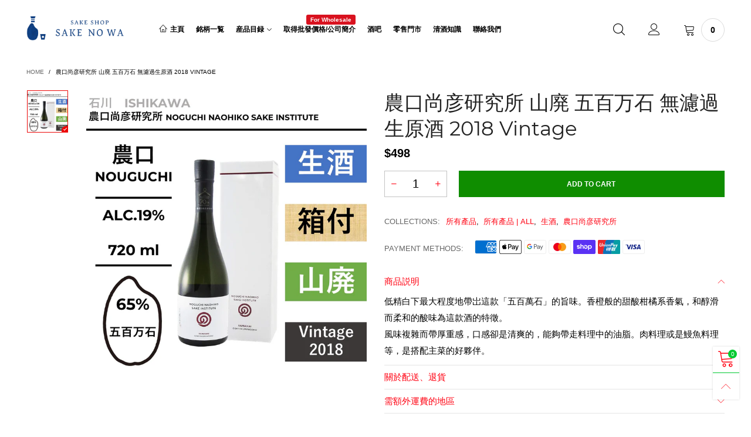

--- FILE ---
content_type: text/html; charset=utf-8
request_url: https://sakenowahk.com/products/noguchinaohiko-yamahai-gohyakumangoku-2018vintage
body_size: 47984
content:
<!doctype html>
<!--[if IE 9]> <html class="ie9 no-js" lang="en"> <![endif]-->
<!--[if (gt IE 9)|!(IE)]><!--> <html class="no-js" lang="en"> <!--<![endif]-->
<head><meta charset="utf-8">
  <meta http-equiv="X-UA-Compatible" content="IE=edge">
  <meta name="viewport" content="width=device-width,initial-scale=1">
  <meta name="theme-color" content="#00ca30"><link rel="canonical" href="https://sakenowahk.com/products/noguchinaohiko-yamahai-gohyakumangoku-2018vintage"><link rel="preconnect" href="//cdn.shopify.com" crossorigin><link rel="preload" as="image" href="//sakenowahk.com/cdn/shop/files/079-004C_4244efcd-967c-4019-a50c-cd5df11485be_180x.jpg?v=1732074787" imagesrcset="//sakenowahk.com/cdn/shop/files/079-004C_4244efcd-967c-4019-a50c-cd5df11485be_180x.jpg?v=1732074787 180w,//sakenowahk.com/cdn/shop/files/079-004C_4244efcd-967c-4019-a50c-cd5df11485be_360x.jpg?v=1732074787 360w,//sakenowahk.com/cdn/shop/files/079-004C_4244efcd-967c-4019-a50c-cd5df11485be_540x.jpg?v=1732074787 540w,//sakenowahk.com/cdn/shop/files/079-004C_4244efcd-967c-4019-a50c-cd5df11485be_720x.jpg?v=1732074787 720w,//sakenowahk.com/cdn/shop/files/079-004C_4244efcd-967c-4019-a50c-cd5df11485be_810x.jpg?v=1732074787 810w,//sakenowahk.com/cdn/shop/files/079-004C_4244efcd-967c-4019-a50c-cd5df11485be_1080x.jpg?v=1732074787 1080w,//sakenowahk.com/cdn/shop/files/079-004C_4244efcd-967c-4019-a50c-cd5df11485be_1296x.jpg?v=1732074787 1296w,//sakenowahk.com/cdn/shop/files/079-004C_4244efcd-967c-4019-a50c-cd5df11485be_1512x.jpg?v=1732074787 1512w,//sakenowahk.com/cdn/shop/files/079-004C_4244efcd-967c-4019-a50c-cd5df11485be_1728x.jpg?v=1732074787 1728w,//sakenowahk.com/cdn/shop/files/079-004C_4244efcd-967c-4019-a50c-cd5df11485be_1944x.jpg?v=1732074787 1944w,//sakenowahk.com/cdn/shop/files/079-004C_4244efcd-967c-4019-a50c-cd5df11485be_2160x.jpg?v=1732074787 2160w,//sakenowahk.com/cdn/shop/files/079-004C_4244efcd-967c-4019-a50c-cd5df11485be_2376x.jpg?v=1732074787 2376w,//sakenowahk.com/cdn/shop/files/079-004C_4244efcd-967c-4019-a50c-cd5df11485be_2592x.jpg?v=1732074787 2592w,//sakenowahk.com/cdn/shop/files/079-004C_4244efcd-967c-4019-a50c-cd5df11485be_2808x.jpg?v=1732074787 2808w,//sakenowahk.com/cdn/shop/files/079-004C_4244efcd-967c-4019-a50c-cd5df11485be_3024x.jpg?v=1732074787 3024w" imagesizes="(min-width: 992px) 50vw, 100vw">
<link rel="preload" as="font" href="//sakenowahk.com/cdn/fonts/montserrat/montserrat_n1.2f0714cbd41857ba00d5d4fafdce92c40aadb8e6.woff2" type="font/woff2" crossorigin>
  <link rel="preload" as="font" href="" type="font/woff2" crossorigin><link rel="preload" as="font" href="" type="font/woff2" crossorigin><link rel="preload" href="//sakenowahk.com/cdn/shop/t/43/assets/BTVodoma.woff2?v=17759476355723265751644888028" as="font" type="font/woff2" crossorigin/>
  <link rel="preload" href="//sakenowahk.com/cdn/shop/t/43/assets/vendor.min.js?v=180889235597045172911644888031" as="script">  
  <!--[if (gt IE 9)|!(IE)]><!--><script src="//sakenowahk.com/cdn/shop/t/43/assets/lazysizes.min.js?v=51464310654258962931644887994" async="async"></script><!--<![endif]-->
  <!--[if lte IE 9]><script src="//sakenowahk.com/cdn/shop/t/43/assets/lazysizes.min.js?v=51464310654258962931644887994"></script><![endif]--><link rel="shortcut icon" href="//sakenowahk.com/cdn/shop/files/kirinuki_32x32.png?v=1668744218" type="image/png"><title>農口尚彦研究所 山廃 五百万石 無濾過生原酒 2018 Vintage
&ndash; 酒之和 Online | 日本清酒網上專賣店</title><meta name="description" content="低精白下最大程度地帶岀這款「五百萬石」的旨味。香橙般的甜酸柑橘系香氣，和醇滑而柔和的酸味為這款酒的特徵。風味複雜而帶厚重感，口感卻是清爽的，能夠帶走料理中的油脂。肉料理或是鰻魚料理等，是搭配主菜的好夥伴。"><!-- /snippets/social-meta-tags.liquid --><meta property="og:site_name" content="酒之和 Online | 日本清酒網上專賣店">
<meta property="og:url" content="https://sakenowahk.com/products/noguchinaohiko-yamahai-gohyakumangoku-2018vintage">
<meta property="og:title" content="農口尚彦研究所 山廃 五百万石 無濾過生原酒 2018 Vintage">
<meta property="og:type" content="product">
<meta property="og:description" content="低精白下最大程度地帶岀這款「五百萬石」的旨味。香橙般的甜酸柑橘系香氣，和醇滑而柔和的酸味為這款酒的特徵。風味複雜而帶厚重感，口感卻是清爽的，能夠帶走料理中的油脂。肉料理或是鰻魚料理等，是搭配主菜的好夥伴。"><meta property="og:image" content="http://sakenowahk.com/cdn/shop/files/079-004C_4244efcd-967c-4019-a50c-cd5df11485be.jpg?v=1732074787">
  <meta property="og:image:secure_url" content="https://sakenowahk.com/cdn/shop/files/079-004C_4244efcd-967c-4019-a50c-cd5df11485be.jpg?v=1732074787">
  <meta property="og:image:width" content="1134">
  <meta property="og:image:height" content="1134"><meta property="og:price:amount" content="498">
  <meta property="og:price:currency" content="HKD"><meta name="twitter:card" content="summary_large_image">
<meta name="twitter:title" content="農口尚彦研究所 山廃 五百万石 無濾過生原酒 2018 Vintage">
<meta name="twitter:description" content="低精白下最大程度地帶岀這款「五百萬石」的旨味。香橙般的甜酸柑橘系香氣，和醇滑而柔和的酸味為這款酒的特徵。風味複雜而帶厚重感，口感卻是清爽的，能夠帶走料理中的油脂。肉料理或是鰻魚料理等，是搭配主菜的好夥伴。"><style data-shopify>:root {
	/*General*/
	--bkg_body: #ffffff; /*body background*/
	--bkg_body_rgb: 255, 255, 255;
	--color_general: #000000; /*general color*/
	--color_general_rgb: 0, 0, 0;
	--color_hover: #00ca30;
	--color_general_alternative_hover: #d9121f;
	
	--fs_general: 13px;/*font size general*/
	--fm_general: "system_ui", -apple-system, 'Segoe UI', Roboto, 'Helvetica Neue', 'Noto Sans', 'Liberation Sans', Arial, sans-serif, 'Apple Color Emoji', 'Segoe UI Emoji', 'Segoe UI Symbol', 'Noto Color Emoji';
	--font_style_general: normal;
  --font_weight_general: 400;
  --font-weight-general--bold: 700;
  --font-weight-general--bolder: 700;
  
  --fm_second: Montserrat, sans-serif;
  --font_style_second: normal;
  --font_weight_second: 100;
  --font_weight_second--bold: 400;
	
	--color_link_alternative: #c7020f;

	/*Header*/
	--fs_header_link_mobile: 25px;/*done*/
	--color_header_mobile: #1c1c1c;
	--fs_navigation_mobile: px;
	
	/*Section title*/
	--fs_st: 36px;/*font size section title*/
	--fs_st_mobile: 20px;/*font size section title mobile*/
	--color_st: #000000;/*color section title*/
	--color_st_highline: #d9121f;/*color section title highline */

	/*Sections Sub Title*/
	--fs_sst: 13px;/*font size section title*/
	--fs_sst_mobile: 12px;/*font size section title mobile*/
	--color_sst: #555555;/*color section title*//*done*/

	/*Item*/
	--fs_item: 12px;/*font size item*/
	--color_item: #000000;
	--fs_price: 14px;
	--fs_compare_price: 14px;
	--color_price: #000000;
	--color_compare_price: #c8c8c8;
	--swatch_size: 22px;
	--swatch_border_color: #ec0606;

	/* RTE */
	--fs_rte_general: 15px;
	--fs_rte_h1: 36px;
	--fs_rte_h2: 30px;
	--fs_rte_h3: 24px;
	--fs_rte_h4: 18px;
	--fs_rte_h5: 14px;
	--fs_rte_h6: 12px;
	/*Buttons*/
	/*button style 1*/
	--color_btn_s1: #ffffff;
	--border_btn_s1: #222222;
	--bkg_btn_s1: #222222;
	--color_btn_s1_hover: #222222;
	--border_btn_s1_hover: #222222;
	--bkg_btn_s1_hover: #ffffff;
	--w_h_btn_s1_circle: 30px;/*width height button style 1 circle*/
	/* button style 2 */
	--color_btn_s2: #222222;
	--border_btn_s2: #e1e1e1;
	--bkg_btn_s2: #ffffff;
	--color_btn_s2_hover: #ffffff;
	--border_btn_s2_hover: #222222;
	--bkg_btn_s2_hover: #222222;
	/*button style 3*/
	--color_btn_s3: #1c1c1c;
	--border_btn_s3: #000000;
	--bkg_btn_s3: #ffffff;
	--color_btn_s3_hover: #ec0606;
	--border_btn_s3_hover: #000000;
	--bkg_btn_s3_hover: #ffffff;

	/*Tab title*/
	--fs_tt: 12px;/*font size tab title*/
	--fs_tt_mobile: 13px;/*font size tab title mobile*/
	--color_tt: #888888;/*color tab title*/
	--color_tt_hover: #000000;/*color tab title hover*/
	--tab_color_single: #565656;
	--tab_item_active_color_single: #160101;
	--tab_border_item_single: rgba(0, 0, 0, 0.1);

	--bkg_select_dropdown: #fff;
	--color_link: #ff0011; /*color link*/
	
	/* Sidebar Canvas */
	--bkg_sidebar_canvas: #ffffff;
	
	/*Product page*/
	--bkg_product_single: #d6f3ee;
	--fs_product_price_sale_single: 20px;
	--fs_product_price_sale_single_mobile: 20px;
	--color_border_qty: #c3c3c3;
	--product_single_vendor_color: #222;
	--product_single_vendor_fs: 12px;
	--product_single_color: #222;
	--product_single_fs_mb: 30px;
	--product_single_fs_dk: 34px;

	/*Footer*/
	--bkg_footer: #1e1e1e;/*background footer*/
	--fs_footer_column_title: 12px;/*font size footer column title*/
	--color_footer_column_title: #000000;/*color footer column title*/
	--fs_footer_column_content: 15px;/*font size footer column content*/
	--color_footer_column_content: #000000;/*color footer column content*/
	--color_footer_column_content_hover: #ff0000; /*color footer link hover*/
	--color_footer_column_content_hover_alpha80: rgba(255, 0, 0, 0.8); /*color footer link hover*/
	--footer_social_color: #696969;
	--footer_social_fs: 14px;
	
	/*Input field*/
	--border_input: #d6d6d6;/*border color input*/
	--border_input_focus: #ec0606;/*border color input focus*/

	/* Progress bar */
	--cart_free_bkg: #b9b9b9;
	--cart_free_bar_color: #25a71d;
	--cart_free_text_color: #fff;

	/* Product countdown */
	--countdown-color: #000;
	--countdown-bkg: rgba(232, 232, 232, 0.8);

	/*Product item vendor */
	--item_vendor_color: #000;
	--item_vendor_fs: 10px;

	/*Blog page*/
	--color_date_author: #ffffff;
	--color_article_title: #ffffff;

	--cookie_consent_color: #ffffff;

	/* Slick arrow */--arrow-prev-content: '\e875';
	--arrow-next-content: '\e876';
	--arrow-prev-title-content: '\e93b';
	--arrow-next-title-content: '\e93a';/* Cart button on the product page */
	--color_btn_cart: #fff;
	--bkg_btn_cart: #0f8d00;
	--color_btn_cart_hover: #ffffff;
	--bkg_btn_cart_hover: #ec0606;
	/* Product page */
	--buy_btn_color: #fcfcfc;
	--buy_btn_bkg_color: #515151;
	--buy_btn_border_color: #515151;
	--buy_btn_color_hover: #fff;
	--buy_btn_bkg_color_hover: #242424;
	--buy_btn_border_color_hover: #6a6a6a;
	--fs_tab_item_single_mobile: 14px;
	--fs_tab_item_single: 17px;
	--sticky_cart_bkg: rgba(255, 255, 255, 0.97);

	/* Page title */
	--fs_page_title: 30px;
	--fs_page_title_dk: 36px;
}</style><style rel="stylesheet">





.container{margin-right:auto;margin-left:auto;padding-left:15px;padding-right:15px}.container:before,.container:after{content:" ";display:table}.container:after{clear:both}@media (min-width: 768px){.container{width:760px}}@media (min-width: 992px){.container{width:980px}}@media (min-width: 1200px){.container{width:1180px}}.container-fluid{margin-right:auto;margin-left:auto;padding-left:15px;padding-right:15px}.container-fluid:before,.container-fluid:after{content:" ";display:table}.container-fluid:after{clear:both}.row{margin-left:-15px;margin-right:-15px}.row:before,.row:after{content:" ";display:table}.row:after{clear:both}.col-xs-1,.col-sm-1,.col-md-1,.col-lg-1,.col-xs-2,.col-sm-2,.col-md-2,.col-lg-2,.col-xs-3,.col-sm-3,.col-md-3,.col-lg-3,.col-xs-4,.col-sm-4,.col-md-4,.col-lg-4,.col-xs-5,.col-sm-5,.col-md-5,.col-lg-5,.col-xs-6,.col-sm-6,.col-md-6,.col-lg-6,.col-xs-7,.col-sm-7,.col-md-7,.col-lg-7,.col-xs-8,.col-sm-8,.col-md-8,.col-lg-8,.col-xs-9,.col-sm-9,.col-md-9,.col-lg-9,.col-xs-10,.col-sm-10,.col-md-10,.col-lg-10,.col-xs-11,.col-sm-11,.col-md-11,.col-lg-11,.col-xs-12,.col-sm-12,.col-md-12,.col-lg-12{position:relative;min-height:1px;padding-left:15px;padding-right:15px}.col-xs-1,.col-xs-2,.col-xs-3,.col-xs-4,.col-xs-5,.col-xs-6,.col-xs-7,.col-xs-8,.col-xs-9,.col-xs-10,.col-xs-11,.col-xs-12{float:left}.col-xs-1{width:8.33333%}.col-xs-2{width:16.66667%}.col-xs-3{width:25%}.col-xs-4{width:33.33333%}.col-xs-5{width:41.66667%}.col-xs-6{width:50%}.col-xs-7{width:58.33333%}.col-xs-8{width:66.66667%}.col-xs-9{width:75%}.col-xs-10{width:83.33333%}.col-xs-11{width:91.66667%}.col-xs-12{width:100%}.col-xs-pull-0{right:auto}.col-xs-pull-1{right:8.33333%}.col-xs-pull-2{right:16.66667%}.col-xs-pull-3{right:25%}.col-xs-pull-4{right:33.33333%}.col-xs-pull-5{right:41.66667%}.col-xs-pull-6{right:50%}.col-xs-pull-7{right:58.33333%}.col-xs-pull-8{right:66.66667%}.col-xs-pull-9{right:75%}.col-xs-pull-10{right:83.33333%}.col-xs-pull-11{right:91.66667%}.col-xs-pull-12{right:100%}.col-xs-push-0{left:auto}.col-xs-push-1{left:8.33333%}.col-xs-push-2{left:16.66667%}.col-xs-push-3{left:25%}.col-xs-push-4{left:33.33333%}.col-xs-push-5{left:41.66667%}.col-xs-push-6{left:50%}.col-xs-push-7{left:58.33333%}.col-xs-push-8{left:66.66667%}.col-xs-push-9{left:75%}.col-xs-push-10{left:83.33333%}.col-xs-push-11{left:91.66667%}.col-xs-push-12{left:100%}.col-xs-offset-0{margin-left:0%}.col-xs-offset-1{margin-left:8.33333%}.col-xs-offset-2{margin-left:16.66667%}.col-xs-offset-3{margin-left:25%}.col-xs-offset-4{margin-left:33.33333%}.col-xs-offset-5{margin-left:41.66667%}.col-xs-offset-6{margin-left:50%}.col-xs-offset-7{margin-left:58.33333%}.col-xs-offset-8{margin-left:66.66667%}.col-xs-offset-9{margin-left:75%}.col-xs-offset-10{margin-left:83.33333%}.col-xs-offset-11{margin-left:91.66667%}.col-xs-offset-12{margin-left:100%}@media (min-width: 768px){.col-sm-1,.col-sm-2,.col-sm-3,.col-sm-4,.col-sm-5,.col-sm-6,.col-sm-7,.col-sm-8,.col-sm-9,.col-sm-10,.col-sm-11,.col-sm-12{float:left}.col-sm-1{width:8.33333%}.col-sm-2{width:16.66667%}.col-sm-3{width:25%}.col-sm-4{width:33.33333%}.col-sm-5{width:41.66667%}.col-sm-6{width:50%}.col-sm-7{width:58.33333%}.col-sm-8{width:66.66667%}.col-sm-9{width:75%}.col-sm-10{width:83.33333%}.col-sm-11{width:91.66667%}.col-sm-12{width:100%}.col-sm-pull-0{right:auto}.col-sm-pull-1{right:8.33333%}.col-sm-pull-2{right:16.66667%}.col-sm-pull-3{right:25%}.col-sm-pull-4{right:33.33333%}.col-sm-pull-5{right:41.66667%}.col-sm-pull-6{right:50%}.col-sm-pull-7{right:58.33333%}.col-sm-pull-8{right:66.66667%}.col-sm-pull-9{right:75%}.col-sm-pull-10{right:83.33333%}.col-sm-pull-11{right:91.66667%}.col-sm-pull-12{right:100%}.col-sm-push-0{left:auto}.col-sm-push-1{left:8.33333%}.col-sm-push-2{left:16.66667%}.col-sm-push-3{left:25%}.col-sm-push-4{left:33.33333%}.col-sm-push-5{left:41.66667%}.col-sm-push-6{left:50%}.col-sm-push-7{left:58.33333%}.col-sm-push-8{left:66.66667%}.col-sm-push-9{left:75%}.col-sm-push-10{left:83.33333%}.col-sm-push-11{left:91.66667%}.col-sm-push-12{left:100%}.col-sm-offset-0{margin-left:0%}.col-sm-offset-1{margin-left:8.33333%}.col-sm-offset-2{margin-left:16.66667%}.col-sm-offset-3{margin-left:25%}.col-sm-offset-4{margin-left:33.33333%}.col-sm-offset-5{margin-left:41.66667%}.col-sm-offset-6{margin-left:50%}.col-sm-offset-7{margin-left:58.33333%}.col-sm-offset-8{margin-left:66.66667%}.col-sm-offset-9{margin-left:75%}.col-sm-offset-10{margin-left:83.33333%}.col-sm-offset-11{margin-left:91.66667%}.col-sm-offset-12{margin-left:100%}}@media (min-width: 992px){.col-md-1,.col-md-2,.col-md-3,.col-md-4,.col-md-5,.col-md-6,.col-md-7,.col-md-8,.col-md-9,.col-md-10,.col-md-11,.col-md-12{float:left}.col-md-1{width:8.33333%}.col-md-2{width:16.66667%}.col-md-3{width:25%}.col-md-4{width:33.33333%}.col-md-5{width:41.66667%}.col-md-6{width:50%}.col-md-7{width:58.33333%}.col-md-8{width:66.66667%}.col-md-9{width:75%}.col-md-10{width:83.33333%}.col-md-11{width:91.66667%}.col-md-12{width:100%}.col-md-pull-0{right:auto}.col-md-pull-1{right:8.33333%}.col-md-pull-2{right:16.66667%}.col-md-pull-3{right:25%}.col-md-pull-4{right:33.33333%}.col-md-pull-5{right:41.66667%}.col-md-pull-6{right:50%}.col-md-pull-7{right:58.33333%}.col-md-pull-8{right:66.66667%}.col-md-pull-9{right:75%}.col-md-pull-10{right:83.33333%}.col-md-pull-11{right:91.66667%}.col-md-pull-12{right:100%}.col-md-push-0{left:auto}.col-md-push-1{left:8.33333%}.col-md-push-2{left:16.66667%}.col-md-push-3{left:25%}.col-md-push-4{left:33.33333%}.col-md-push-5{left:41.66667%}.col-md-push-6{left:50%}.col-md-push-7{left:58.33333%}.col-md-push-8{left:66.66667%}.col-md-push-9{left:75%}.col-md-push-10{left:83.33333%}.col-md-push-11{left:91.66667%}.col-md-push-12{left:100%}.col-md-offset-0{margin-left:0%}.col-md-offset-1{margin-left:8.33333%}.col-md-offset-2{margin-left:16.66667%}.col-md-offset-3{margin-left:25%}.col-md-offset-4{margin-left:33.33333%}.col-md-offset-5{margin-left:41.66667%}.col-md-offset-6{margin-left:50%}.col-md-offset-7{margin-left:58.33333%}.col-md-offset-8{margin-left:66.66667%}.col-md-offset-9{margin-left:75%}.col-md-offset-10{margin-left:83.33333%}.col-md-offset-11{margin-left:91.66667%}.col-md-offset-12{margin-left:100%}}@media (min-width: 1200px){.col-lg-1,.col-lg-2,.col-lg-3,.col-lg-4,.col-lg-5,.col-lg-6,.col-lg-7,.col-lg-8,.col-lg-9,.col-lg-10,.col-lg-11,.col-lg-12{float:left}.col-lg-1{width:8.33333%}.col-lg-2{width:16.66667%}.col-lg-3{width:25%}.col-lg-4{width:33.33333%}.col-lg-5{width:41.66667%}.col-lg-6{width:50%}.col-lg-7{width:58.33333%}.col-lg-8{width:66.66667%}.col-lg-9{width:75%}.col-lg-10{width:83.33333%}.col-lg-11{width:91.66667%}.col-lg-12{width:100%}.col-lg-pull-0{right:auto}.col-lg-pull-1{right:8.33333%}.col-lg-pull-2{right:16.66667%}.col-lg-pull-3{right:25%}.col-lg-pull-4{right:33.33333%}.col-lg-pull-5{right:41.66667%}.col-lg-pull-6{right:50%}.col-lg-pull-7{right:58.33333%}.col-lg-pull-8{right:66.66667%}.col-lg-pull-9{right:75%}.col-lg-pull-10{right:83.33333%}.col-lg-pull-11{right:91.66667%}.col-lg-pull-12{right:100%}.col-lg-push-0{left:auto}.col-lg-push-1{left:8.33333%}.col-lg-push-2{left:16.66667%}.col-lg-push-3{left:25%}.col-lg-push-4{left:33.33333%}.col-lg-push-5{left:41.66667%}.col-lg-push-6{left:50%}.col-lg-push-7{left:58.33333%}.col-lg-push-8{left:66.66667%}.col-lg-push-9{left:75%}.col-lg-push-10{left:83.33333%}.col-lg-push-11{left:91.66667%}.col-lg-push-12{left:100%}.col-lg-offset-0{margin-left:0%}.col-lg-offset-1{margin-left:8.33333%}.col-lg-offset-2{margin-left:16.66667%}.col-lg-offset-3{margin-left:25%}.col-lg-offset-4{margin-left:33.33333%}.col-lg-offset-5{margin-left:41.66667%}.col-lg-offset-6{margin-left:50%}.col-lg-offset-7{margin-left:58.33333%}.col-lg-offset-8{margin-left:66.66667%}.col-lg-offset-9{margin-left:75%}.col-lg-offset-10{margin-left:83.33333%}.col-lg-offset-11{margin-left:91.66667%}.col-lg-offset-12{margin-left:100%}}.clearfix:before,.clearfix:after{content:" ";display:table}.clearfix:after{clear:both}.center-block{display:block;margin-left:auto;margin-right:auto}.pull-right{float:right !important}.pull-left{float:left !important}.hide{display:none !important}.show{display:block !important}.invisible{visibility:hidden}.text-hide{font:0/0 a;color:transparent;text-shadow:none;background-color:transparent;border:0}.hidden{display:none !important}.affix{position:fixed}@-ms-viewport{width:device-width}.visible-xs{display:none !important}.visible-sm{display:none !important}.visible-md{display:none !important}.visible-lg{display:none !important}.visible-xs-block,.visible-xs-inline,.visible-xs-inline-block,.visible-sm-block,.visible-sm-inline,.visible-sm-inline-block,.visible-md-block,.visible-md-inline,.visible-md-inline-block,.visible-lg-block,.visible-lg-inline,.visible-lg-inline-block{display:none !important}@media (max-width: 767px){.visible-xs{display:block !important}table.visible-xs{display:table !important}tr.visible-xs{display:table-row !important}th.visible-xs,td.visible-xs{display:table-cell !important}}@media (max-width: 767px){.visible-xs-block{display:block !important}}@media (max-width: 767px){.visible-xs-inline{display:inline !important}}@media (max-width: 767px){.visible-xs-inline-block{display:inline-block !important}}@media (min-width: 768px) and (max-width: 991px){.visible-sm{display:block !important}table.visible-sm{display:table !important}tr.visible-sm{display:table-row !important}th.visible-sm,td.visible-sm{display:table-cell !important}}@media (min-width: 768px) and (max-width: 991px){.visible-sm-block{display:block !important}}@media (min-width: 768px) and (max-width: 991px){.visible-sm-inline{display:inline !important}}@media (min-width: 768px) and (max-width: 991px){.visible-sm-inline-block{display:inline-block !important}}@media (min-width: 992px) and (max-width: 1199px){.visible-md{display:block !important}table.visible-md{display:table !important}tr.visible-md{display:table-row !important}th.visible-md,td.visible-md{display:table-cell !important}}@media (min-width: 992px) and (max-width: 1199px){.visible-md-block{display:block !important}}@media (min-width: 992px) and (max-width: 1199px){.visible-md-inline{display:inline !important}}@media (min-width: 992px) and (max-width: 1199px){.visible-md-inline-block{display:inline-block !important}}@media (min-width: 1200px){.visible-lg{display:block !important}table.visible-lg{display:table !important}tr.visible-lg{display:table-row !important}th.visible-lg,td.visible-lg{display:table-cell !important}}@media (min-width: 1200px){.visible-lg-block{display:block !important}}@media (min-width: 1200px){.visible-lg-inline{display:inline !important}}@media (min-width: 1200px){.visible-lg-inline-block{display:inline-block !important}}@media (max-width: 767px){.hidden-xs{display:none !important}}@media (min-width: 768px) and (max-width: 991px){.hidden-sm{display:none !important}}@media (min-width: 992px) and (max-width: 1199px){.hidden-md{display:none !important}}@media (min-width: 1200px){.hidden-lg{display:none !important}}.visible-print{display:none !important}@media print{.visible-print{display:block !important}table.visible-print{display:table !important}tr.visible-print{display:table-row !important}th.visible-print,td.visible-print{display:table-cell !important}}.visible-print-block{display:none !important}@media print{.visible-print-block{display:block !important}}.visible-print-inline{display:none !important}@media print{.visible-print-inline{display:inline !important}}.visible-print-inline-block{display:none !important}@media print{.visible-print-inline-block{display:inline-block !important}}@media print{.hidden-print{display:none !important}}*{-webkit-box-sizing:border-box;box-sizing:border-box}*:before,*:after{-webkit-box-sizing:border-box;box-sizing:border-box}html{-ms-text-size-adjust:100%;-webkit-text-size-adjust:100%;-webkit-tap-highlight-color:rgba(0,0,0,0)}body{font-family:var(--fm_general);font-size:var(--fs_general);font-style:var(--font_style_general);font-weight:var(--font_weight_general);background:var(--bkg_body);color:var(--color_general);margin:0;line-height:1.55em;font-smooth:always;font-smoothing:antialiased;-moz-font-smoothing:antialiased;-webkit-font-smoothing:antialiased}.row:before,.row:after{display:block}article,aside,details,figcaption,figure,footer,header,hgroup,main,menu,nav,section,summary{display:block}blockquote{border-left:5px solid rgba(var(--color_general_rgb), 0.05)}a{color:var(--color_link);text-decoration:none;background-color:transparent}img{border:0;vertical-align:middle}input,textarea{background:rgba(var(--color_general_rgb), 0.05);border:1px solid rgba(var(--color_general_rgb), 0.05)}.alternative{color:var(--color_link_alternative)}hr{margin-top:20px;margin-bottom:20px;border:0;border-top:1px solid rgba(0, 0, 0, 0.3) }select{-webkit-appearance:none;-moz-appearance:none;appearance:none}select,input{border-radius:0}select:focus,select:active,input:focus,input:active{outline:none}ul>li{list-style:none}.db{display:block}i{font-size:100%}p{margin:0 0 10px}.text-uppercase{text-transform:uppercase}.dib{display:inline-block}.por{position:relative}.text-left{text-align:left}.text-right{text-align:right}.text-center{text-align:center}.w100{width:100%}.h100{height:100%}.hide-in-loading{display:none}.grid__item.banner-item{margin-bottom:0}.list--inline{padding:0;margin:0}.list--inline li{display:inline-block;margin-bottom:0;vertical-align:middle}.center-abs{left:0;right:0;margin-left:auto;margin-right:auto}h1,h2,h3,h4,h5,h6,.h1,.h2,.h3,.h4,.h5,.h6{line-height:1.3em}.h1,h1{font-size:var(--fs_rte_h1)}.h2,h2{font-size:var(--fs_rte_h2)}.h3,h3{font-size:var(--fs_rte_h3)}.h4,h4{font-size:var(--fs_rte_h4)}.h5,h5{font-size:var(--fs_rte_h5)}.h6,h6{font-size:var(--fs_rte_h6)}.page-title{padding-bottom:20px;margin-top:0}.container-fluid{margin-right:auto;margin-left:auto;padding-left:15px;padding-right:15px}@media (min-width: 992px){.container-fluid{padding-left:45px;padding-right:45px}}@media (min-width: 1425px){.container{width:1300px}}@media (min-width: 1920px){.container-fluid{padding-left:115px;padding-right:115px}.container{width:1440px}}@media (min-width: 2300px){.container{width:1920px}}@media (max-width: 767px){.fs-mb{font-size:12px}}@media (min-width: 992px){.footer__linklist--bottom li{display:inline-block}.pos-sticky{position:sticky;position:-webkit-sticky;top:30px}}.show-in-sticky{display:none}@media (max-width: 767px){.mobile-text-left{text-align:left }.mobile-text-center{text-align:center}.mobile-text-right{text-align:right }}@media (max-width: 991px){.tbs-text-left{text-align:left }.tbs-text-center{text-align:center}.tbs-text-right{text-align:right }}.collection-grid-item{padding-bottom:100%}.collection-grid-item__link{border:2px solid transparent;position:absolute !important;top:0;left:0;bottom:0;right:0;overflow:hidden}.lazy-bkg{background-repeat:no-repeat;background-position:center top}.lazy-bkg--contain{background-size:contain}.lazy-bkg--cover{background-size:cover}.social-sharing{margin-left:15px}.checkbox-one-line__label{padding-left:2em}.checkbox-one-line__label:before{ left:0}.loading{display:block;position:relative;overflow:hidden;background:rgba(var(--color_general_rgb), 0.05)}.modal{display:none}.bt-sidebar__inner{position:fixed;top:0;left:100%;overflow-x:hidden;overflow-y:auto}@media (max-width: 767px){.bt-sidebar--full-mobile{bottom:0;left:0;right:0;width:100%;position:fixed;z-index:1052}.bt-sidebar--full-mobile .bt-sidebar__inner{display:none;left:0;right:0;width:100%;top:auto;bottom:0}}@font-face{font-family:'BTVodoma';src:url('//sakenowahk.com/cdn/shop/t/43/assets/BTVodoma.eot?v=74003173562087049791644888037');src:local("BTVodoma"),url('//sakenowahk.com/cdn/shop/t/43/assets/BTVodoma.eot?v=74003173562087049791644888037#iefix') format("embedded-opentype"),url('//sakenowahk.com/cdn/shop/t/43/assets/BTVodoma.woff2?v=17759476355723265751644888028') format("woff2"),url('//sakenowahk.com/cdn/shop/t/43/assets/BTVodoma.ttf?v=169751537231038654821644888024') format("truetype"),url('//sakenowahk.com/cdn/shop/t/43/assets/BTVodoma.woff?v=52504356651721962241644887996') format("woff"),url('//sakenowahk.com/cdn/shop/t/43/assets/BTVodoma.svg?v=21483224947106342761644888000#BTVodoma') format("svg");font-weight:normal;font-style:normal;font-display:swap}[class^="lnr-"],[class*=" lnr-"]{font-family:'BTVodoma' !important;speak:none;font-style:normal;font-weight:normal;font-variant:normal;text-transform:none;line-height:1;-webkit-font-smoothing:antialiased;-moz-osx-font-smoothing:grayscale}.fw-bold{font-weight:var(--font-weight-general--bold)}.secondary-font,h1,h2,h3,h4,h5,h6{font-family:var(--fm_second);font-style:var(--font_style_second);font-weight:var(--font_weight_second)}.secondary-font.fw-bold,h1.fw-bold,h2.fw-bold,h3.fw-bold,h4.fw-bold,h5.fw-bold,h6.fw-bold{font-weight:var(--font_weight_second--bold)}h1.page-title,h1.article__title,h1.breadcrumbs-page-title{font-size:var(--fs_page_title)}.col-xs-20{width:20%}@media (min-width: 768px){.col-sm-20{width:20%}}@media (min-width: 992px){.col-md-20{width:20%}}@media (min-width: 1200px){.col-lg-20{width:20%}}.grid{display:-webkit-box;display:-ms-flexbox;display:flex;-webkit-box-orient:horizontal;-webkit-box-direction:normal;-ms-flex-flow:row wrap;flex-flow:row wrap;margin:-15px -10px;width:calc(100% + 10px*2);-ms-flex-wrap:wrap;flex-wrap:wrap}@media (min-width: 768px){.grid{width:calc(100% + 15px*2);margin:-25px -15px}}.grid--wide{margin-left:0 !important;margin-right:0 !important;width:100%}.grid__item{outline:none;padding:15px 10px}@media (min-width: 768px){.grid__item{padding:25px 15px}}.grid__item--big .item__top{width:100%}[class*="grid--"] .grid__item{width:50%}@media (min-width: 768px){.grid--small .grid__item{width:20%}.grid--medium .grid__item{width:25%}.grid--large .grid__item{width:33.33%}.grid--very-large .grid__item{width:50%}.grid--full .grid__item{width:100%}}@media (max-width: 767px){.grid--full-mobile .grid__item{width:100%}.use-touch-mobile .grid__item{width:60%;min-width:60%}.use-touch-mobile.grid--full .grid__item,.use-touch-mobile.grid--very-large .grid__item{width:75%;min-width:75%}}.no-gutter{padding-left:0 !important;padding-right:0 !important}.no-gutter--left{padding-left:0 !important}.no-gutter--right{padding-right:0 !important}.gutter-bottom{padding-bottom:20px}.gutter-top{padding-top:20px}.gutter-ele-bottom{padding-bottom:10px}.gutter-ele-top{padding-top:10px}.gutter-ele-small-bottom{padding-bottom:5px}.gutter-ele-small-top{padding-top:5px}.distance-top-ele{margin-top:10px}.distance-bottom-ele{margin-bottom:10px}.big-gutter-top{padding-top:25px}.big-gutter-bottom{padding-bottom:25px}@media (min-width: 992px){.big-gutter-top{padding-top:35px}.big-gutter-bottom{padding-bottom:35px}}.margin0{margin:0 !important}.position-static{position:static}.no-gutter-top{padding-top:0 !important}@media (min-width: 768px){.no-gutter-left-tb{padding-left:0}.no-gutter-right-tb{padding-right:0}.gutter-ele-top-tb{padding-top:10px}.gutter-ele-bottom-tb{padding-bottom:10px}}@media (max-width: 991px){.gutter-ele-top-tbs{padding-top:10px}.gutter-ele-bottom-tbs{padding-bottom:10px}}@media (max-width: 767px){.no-gutter-left-mb{padding-left:0}.no-gutter-right-mb{padding-right:0}.gutter-ele-top-mb{padding-top:10px}.gutter-ele-bottom-mb{padding-bottom:10px}}.field label{position:relative;color:var(--color_general)}.field input,.field textarea{border:solid 1px var(--border_input);border-radius:5px;outline:0}.field--float-label{position:relative}.field--float-label label{-webkit-transform:translateY(29px);transform:translateY(29px);margin:0;padding-left:10px;display:block}.field--float-label input{height:40px;line-height:40px;padding:0 10px;background:rgba(var(--color_general_rgb), 0.05)}.nav-tabs{-ms-flex-flow:nowrap !important;flex-flow:nowrap !important;-webkit-box-pack:start;-ms-flex-pack:start;justify-content:flex-start;overflow-x:auto;overflow-y:hidden;white-space:nowrap;-webkit-box-shadow:none;box-shadow:none;max-width:100%;margin:0 -15px;-webkit-overflow-scrolling:touch;-moz-overflow-scrolling:touch;-ms-overflow-scrolling:touch;-webkit-overflow-scrolling:touch}@media (min-width: 768px){.nav-tabs{-webkit-box-pack:center;-ms-flex-pack:center;justify-content:center}}.nav-tab-item{padding:0 15px}.nav-tab-item>a{font-size:var(--fs_tt_mobile);color:var(--color_tt);font-weight:bold}@media (max-width: 991px){.nav-tab-item>a{height:calc(var(--fs_tt_mobile) + 22px);line-height:calc(var(--fs_tt_mobile) + 22px)}}.nav-tab-item.active>a,.nav-tab-item:hover>a,.nav-tab-item:focus>a{color:var(--color_tt_hover)}@media (max-width: 991px){.nav-tab-item.active>a,.nav-tab-item:hover>a,.nav-tab-item:focus>a{border-bottom:1px solid}}@media (min-width: 992px){.nav-tab-item a{font-size:var(--fs_tt)}}.tab-content>.tab-pane{display:none}.tab-content>.active{display:block}@media (min-width: 1200px){.effect-hover{position:relative}.effect-hover__content{position:absolute;z-index:1;-webkit-transition:ease-in-out all 0.3s;transition:ease-in-out all 0.3s;visibility:hidden;opacity:0;filter:alpha(opacity=0);-ms-filter:"progid:DXImageTransform.Microsoft.Alpha(Opacity=$v2)"}}.button{font-size:10px;padding:0 20px;border-width:2px;font-weight:400;-webkit-transition:ease-in-out all 0.3s;transition:ease-in-out all 0.3s;text-align:center;text-transform:uppercase;height:35px;line-height:35px;border-radius:25px;font-weight:bold}.button i{font-size:12px;font-weight:bold}@media (min-width: 768px){.button{padding:0 35px;height:45px;line-height:44px}}.button--wl-item{position:absolute;top:20px;right:20px}a.button{text-decoration:none !important}a.button:not(.button--circle):not(.flex){display:inline-block}.button--cart{border-radius:3px;overflow:hidden;color:var(--color_btn_cart);background:var(--bkg_btn_cart);padding:0 15px}.button--cart span{max-width:calc(100% - 37px);overflow:hidden;white-space:nowrap}@media (min-width: 1200px){.button--cart{border-radius:0;padding:0 25px}.button--cart span{max-width:calc(100% - 47px)}}.button__icon{padding-right:5px}.button--border-transparent{border:transparent !important}@media (min-width: 1200px){.button--cart i{-webkit-transform:translate3d(-10px, 30px, 0);transform:translate3d(-10px, 30px, 0)}.button--cart span{-webkit-transform:translate3d(-10px, 0, 0);transform:translate3d(-10px, 0, 0)}.grid__small .button--cart span{display:none}}.button--circle{width:30px;height:30px;line-height:30px;padding:0;border-radius:50%}.button--style1{color:var(--color_btn_s1);border:1px solid var(--border_btn_s1);background:var(--bkg_btn_s1)}.button--style1-reverse{color:var(--color_btn_s1_hover);border:1px solid var(--border_btn_s1_hover);background:var(--bkg_btn_s1_hover)}.button--square{width:40px;height:40px;line-height:calc(40px - 3px);padding:0}.button--one-line{overflow:hidden}.button--style2{color:var(--color_btn_s2);border:1px solid var(--border_btn_s2);background:var(--bkg_btn_s2)}.button--style3{color:var(--color_btn_s3);border:1px solid var(--border_btn_s3);background:var(--bkg_btn_s3)}.button--large{width:48px;height:48px;line-height:48px}@media (max-width: 991px){.button--large{width:30px;height:30px;line-height:30px}}button,input,optgroup,select,textarea{color:inherit;font:inherit;margin:0}button{overflow:visible}button,select{text-transform:none}.use-slider-no-padding{margin-top:0;margin-bottom:0}.use-slider-no-padding .grid__item{padding-top:0;padding-bottom:0}@media (max-width: 767px){.use-touch-mobile{display:-webkit-box;display:-ms-flexbox;display:flex;-webkit-box-orient:horizontal;-webkit-box-direction:normal;-ms-flex-flow:row wrap;flex-flow:row wrap;-ms-flex-flow:row nowrap !important;flex-flow:row nowrap !important;white-space:nowrap;-webkit-overflow-scrolling:touch;-moz-overflow-scrolling:touch;-ms-overflow-scrolling:touch;-webkit-overflow-scrolling:touch;scroll-behavior:smooth;-webkit-scroll-behavior:smooth;overflow-x:auto;-webkit-backface-visibility:hidden;backface-visibility:hidden;-webkit-transform:translateZ(0);overflow-y:hidden}.use-touch-mobile::-webkit-scrollbar{display:none}}@media (min-width: 768px){.ov-slider-tb{display:none}.use-slider:not(.slick-initialized){overflow:hidden}}@media (max-width: 767px){.ov-slider-mb{display:none}}.header__wrap{position:relative}.header--mobile{border-bottom:1px solid rgba(var(--color_general_rgb), 0.05);z-index:2}.header__links--flex{-ms-flex-align:center;-moz-align-items:center;-ms-align-items:center;-o-align-items:center;-webkit-box-align:center;align-items:center;-webkit-box-pack:end;-ms-flex-pack:end;justify-content:flex-end}@media (max-width: 991px){.header__links{margin:0 -14px}}@media (max-width: 991px){.header__link{color:var(--color_header_mobile);font-size:var(--fs_header_link_mobile);padding:0 14px}}.mobile-nav-bar{font-size:calc(var(--fs_header_link_mobile) + 7px);color:var(--color_header_mobile)}.link-list__item__link--mobile-header{color:var(--color_header_mobile)}.abs-number{position:absolute;border-radius:50%;vertical-align:middle;text-align:center;color:var(--bkg_body);background:var(--color_hover)}@media (max-width: 991px){.abs-number{top:-7px;right:3px;width:20px;height:20px;line-height:20px;font-size:13px}}@media (min-width: 992px){.abs-number{font-size:11px;width:15px;height:15px;line-height:15px}}@media (max-width: 991px){.header-mobile__logo__image,.header-mobile__logo__link{max-width:50%;padding:0 10px}.header__link--account{font-size:calc(var(--fs_header_link_mobile) - 3px)}}.lp__language-name,.lp__code{text-transform:capitalize}.nav__item__label{display:inline-block;*display:inline;zoom:1;position:absolute;top:-15px;vertical-align:top;right:0;text-transform:capitalize;font-size:10px;white-space:nowrap;padding:3px 7px;line-height:11px;border-radius:3px}.link-list__item__link{position:relative}.section__title__text{font-size:var(--fs_st_mobile);color:var(--color_st);line-height:1.5em;font-weight:var(--font_weight_second--bold);width:100%;text-align:center}@media (min-width: 992px){.section__title__text{font-size:var(--fs_st)}}.section__sub-title{font-family:var(--fm_general);font-style:var(--font_style_general);font-weight:var(--font_weight_general);font-size:var(--fs_sst_mobile);color:var(--color_sst);line-height:1.8em}@media (min-width: 992px){.section__sub-title{font-size:var(--fs_sst)}}@media (max-width: 991px){.section__sub-title-tabs{width:100%}}.section__heading{padding-bottom:30px}@media (min-width: 992px){.section__heading{padding-bottom:45px}}.section__title__highline{color:var(--color_st_highline)}.product-price{display:block}.item__name{font-size:var(--fs_item);color:var(--color_item);line-height:1.55em;font-weight:100;display:block}@media (max-width: 767px){.item__name{white-space:normal}}.pg__option{color:var(--color_item)}.product-price__sold-out,.product-price__sale{padding-left:15px}.product-price__sold-out{color:var(--color_hover)}.product-price__price,.product-price__starting{color:var(--color_price);font-weight:600;font-size:var(--fs_price)}s.product-price__price{color:var(--color_compare_price)}.product-price__unit{color:var(--color_price)}.product-price__unit__separator{padding:0 1px}.product-price__unit__base{font-size:0.8em}.pg__bottom{padding-top:20px}.pg__main-image{-webkit-transition:ease-in-out all 0.3s;transition:ease-in-out all 0.3s}.pg__main-alt-image{position:absolute;top:0;left:0;width:100%;height:100%;opacity:0;filter:alpha(opacity=0);-ms-filter:"progid:DXImageTransform.Microsoft.Alpha(Opacity=$v2)";-webkit-transition:ease-in-out all 0.3s;transition:ease-in-out all 0.3s}.item__actions{position:absolute;width:30px;top:5px;right:5px}.item__actions .button{margin:10px 0}.stick-item:before{ right:0;border-top-left-radius:7px}.stick-item:after{ left:auto;right:1px}.pg__option__label{font-weight:600;min-width:80px;padding-right:5px}.pg__option__values{margin:0 -5px}.pg__option__value{width:100%;white-space:nowrap;text-overflow:ellipsis;padding-bottom:5px;font-size:12px;text-transform:capitalize}@media (max-width: 767px){select.pg__option__value{font-size:16px}}.swatch__item{width:auto;min-width:var(--swatch_size);height:var(--swatch_size);font-size:calc(var(--swatch_size) - 10px);margin:5px;padding:0 5px;border:1px solid var(--color_general);border-radius:3px;display:inline-block;white-space:nowrap;overflow:hidden;text-decoration:none;color:var(--color_general)}.swatch__item.selected,.swatch__item:not(.swatch__item--soldout):hover,.swatch__item:not(.swatch__item--soldout):focus{border-color:var(--swatch_border_color);text-decoration:none;outline:none}.swatch__item.selected,.swatch__item:hover,.swatch__item:focus{color:var(--color_general)}.swatch__item--color{position:relative;border:1px solid rgba(var(--color_general_rgb), 0.15)}.swatch__item--color:after{position:absolute;content:'';font-family:'BTVodoma'}.swatch__item--color.selected:after{content:'\e900'}.swatch__item--image{min-width:calc(var(--swatch_size) + 5px);height:calc(var(--swatch_size) + 5px)}.swatch__item--bkg-image{background-position:center !important}a.swatch__item--soldout{opacity:0.5 !important;filter:alpha(opacity=50 !important);-ms-filter:"progid:DXImageTransform.Microsoft.Alpha(Opacity=$v2)";position:relative}a.swatch__item--soldout:before{content:'';position:absolute;width:100%;height:100%;top:0;left:0;background:linear-gradient(to top left, rgba(var(--color_general_rgb), 0) 0%, rgba(var(--color_general_rgb), 0) calc(50% - 0.8px), var(--color_general) 50%, rgba(var(--color_general_rgb), 0) calc(50% + 0.8px), rgba(var(--color_general_rgb), 0) 100%),linear-gradient(to top right, rgba(var(--color_general_rgb), 0) 0%, rgba(var(--color_general_rgb), 0) calc(50% - 0.8px), var(--color_general) 50%, rgba(var(--color_general_rgb), 0) calc(50% + 0.8px), rgba(var(--color_general_rgb), 0) 100%) !important;border-radius:0}a.swatch__item--soldout:after{display:none}@supports (-ms-ime-align: auto){a.swatch__item--soldout{text-decoration:line-through}a.swatch__item--soldout:before{content:'';background:none !important}}option.soldout{opacity:0.5;text-decoration:line-through}.qty-box{height:40px;margin-right:20px;border:1px solid var(--color_border_qty)}.qty-box--small{width:107px;height:33px}.qty-box--single{height:45px}.qty-box__ctrl{height:100%;width:30px;font-size:13px;background:none;border:none}.qty-box__input{width:45px;background:none;border:none}.slick-slider{position:relative;display:block;-webkit-box-sizing:border-box;box-sizing:border-box;-webkit-touch-callout:none;-webkit-user-select:none;-moz-user-select:none;-ms-user-select:none;user-select:none;-ms-touch-action:pan-y;touch-action:pan-y;-webkit-tap-highlight-color:transparent}.slick-list{position:relative;overflow:hidden;display:block;margin:0;padding:0;width:100%}.slick-list:focus{outline:none}.slick-list.dragging{cursor:pointer}.slick-slider .slick-track,.slick-slider .slick-list{-webkit-transform:translate3d(0, 0, 0);transform:translate3d(0, 0, 0)}.slick-slide{float:left;min-height:1px;display:none}[dir="rtl"] .slick-slide{float:right}.slick-slide img{display:block;width:100%}.slick-slide.slick-loading img{display:none}.slick-slide.dragging img{pointer-events:none}.slick-initialized .slick-slide{display:block}.slick-loading .slick-slide{visibility:hidden}.slick-vertical .slick-slide{display:block;height:auto;border:1px solid transparent}.slick-arrow span:before{visibility:hidden}.slick-prev{ left:0}.slick-prev span:before{content:var(--arrow-prev-content)}@media (min-width: 1366px){.slick-prev:not(.slick-box){ left:-25px}}.slick-next{ right:0}.slick-next span:before{content:var(--arrow-next-content)}@media (min-width: 1366px){.slick-next:not(.slick-box){ right:-25px}}.slick-arrow-title .slick-arrow{position:static}.slick-arrow-title .slick-next{float:right }.slick-arrow-title .slick-next span:before{content:var(--arrow-next-title-content)}.slick-arrow-title .slick-prev{margin-right:20px;float:left }.slick-arrow-title .slick-prev span:before{content:var(--arrow-prev-title-content)}.f-right{float:right}@media (max-width: 767px){.f-right{float:none}}.f-left{float:left}.flex{display:-webkit-box;display:-ms-flexbox;display:flex;-webkit-box-orient:horizontal;-webkit-box-direction:normal;-ms-flex-flow:row wrap;flex-flow:row wrap}.flex-wrap{-ms-flex-wrap:wrap;flex-wrap:wrap}.flex-align-hoz{-webkit-box-pack:center;-ms-flex-pack:center;justify-content:center}.flex-align-ver{-ms-flex-align:center;-moz-align-items:center;-ms-align-items:center;-o-align-items:center;-webkit-box-align:center;align-items:center}.flex-align-space-between{-webkit-box-pack:justify;-ms-flex-pack:justify;justify-content:space-between}.flex-row-reverse{-webkit-box-orient:horizontal;-webkit-box-direction:reverse;-ms-flex-direction:row-reverse;flex-direction:row-reverse}.clearfix{clear:both}.lh1{line-height:1}.ver-sub{vertical-align:baseline}.button--banner,.banner-item{height:auto}@media (max-width: 767px){.rb__products-heading.grid__item{width:100%}}@media (min-width: 992px){.text-effect{opacity:0}}.slick--arrow-bottom .slick-arrow{border-radius:0;top:auto;bottom:0;margin-top:0;margin-right:0;background:var(--bkg_body);border:none;left:auto}.slick--arrow-bottom .slick-next{ right:0}.slick--arrow-bottom .slick-prev{ right:30px;margin-left:0;margin-right:5px}.bt-dropdown__content{visibility:hidden;opacity:0;filter:alpha(opacity=0);-ms-filter:"progid:DXImageTransform.Microsoft.Alpha(Opacity=$v2)";display:none}.bt-dropdown__trigger--arrow{position:relative;padding-right:20px}.bt-dropdown__trigger--arrow:before{-webkit-transition:ease-in-out all 0.3s;transition:ease-in-out all 0.3s;content:"\e92c";display:inline-block;font-family:'BTVodoma';font-size:80%;position:absolute;top:0;right:5px}@media (min-width: 992px){.bt-dropdown__trigger--arrow:before{ right:0}}input[type="search"]{-webkit-appearance:none !important}.pg__lbs{position:absolute;top:0;left:0}.lb-item{margin-bottom:5px;padding:5px 10px;font-size:13px;line-height:15px}.pg__countdown{position:absolute;font-weight:var(--font-weight-general--bold);background:rgba(255,255,255,0.05);bottom:0;left:0}.rte{font-size:var(--fs_rte_general);line-height:1.9em}.rte img,.rte iframe{max-width:100%}.rte li{list-style:inherit}.rte a{text-decoration:underline}.rte p{margin:0 0 10px}.img-container{display:block;clear:both;position:relative;min-height:1px;width:100%;overflow:hidden}.img-abs{margin:0 auto;position:absolute;top:0}.img-responsive{display:block;max-width:100%;height:auto}.img-fit{-o-object-fit:cover;object-fit:cover;-o-object-position:center center;object-position:center center;left:0;width:100%;height:100%}.link-list{margin:-8px 0}.link-list__item{padding-top:8px;padding-bottom:8px}@media (max-width: 991px){.csi{padding:15px}.csi__code{padding:0 15px;position:relative}.csi__code:after{content:'';width:1px;height:100%;position:absolute;top:0;right:0;background:var(--color_general)}.csi__code--last:after{display:none}}
.search-full{position:fixed;top:0;left:0;right:0;height:100vh;z-index:6;background:var(--bkg_body);overflow-y:auto}.search-full__input{width:100%;height:65px;padding-left:0;padding-right:45px;font-size:30px !important;background:none;border:none;border-bottom:1px solid}.search-full__submit{position:absolute;right:0;top:50%;-webkit-transform:translateY(-50%);transform:translateY(-50%);background:none;border:none;font-size:30px}.search-full__loading:before{width:30px;height:30px;font-size:30px}.search-full__close{width:30px;height:30px;line-height:30px;font-size:30px;position:absolute;right:15px;top:0;text-align:center}.search-full__result{display:none}.search-full__content__tab.loaded .search-full__content__loading{display:none}.search-full__content__tab.loaded .search-full__result{display:block}.search-full__msg{color:rgba(var(--color_general_rgb), 0.6)}@media (min-width: 1200px){.grid--product-search-full .grid__item{width:20%}}
@keyframes zoom-fade{from{opacity:0;-webkit-transform:scale(1.3, 1.3);transform:scale(1.3, 1.3)}to{opacity:1;-webkit-transform:scale(1, 1);transform:scale(1, 1)}}@-webkit-keyframes zoom-fade{from{opacity:0;-webkit-transform:scale(1.3, 1.3);transform:scale(1.3, 1.3)}to{opacity:1;-webkit-transform:scale(1, 1);transform:scale(1, 1)}}.pg__thumbs{margin:0 -5px;width:calc(100% + 10px)}.pg__thumbs--slider-width{width:calc(100% - 40px)}.pg__thumb{padding:10px 5px 0;width:20%}.pg__thumb__link{display:block;width:100%}@media (min-width: 992px){.pg__thumbs--slider-vertical{margin-left:0;margin-right:0}.pg__thumbs--slider-vertical .pg__thumb{width:100%;padding-left:0;padding-right:0}}@media (min-width: 992px){.pg__thumbs--slider-vertical{margin-top:-10px;margin-bottom:0;width:100%;height:calc(100% - 50px)}.slick-arrow--single-thumbs-vertical.slick-prev span:before{content:'\e873'}.slick-arrow--single-thumbs-vertical.slick-next span:before{content:'\e874'}}@media (max-width: 767px){.product-single__photos__row{margin:0}}.sizechart-table{width:100%}@media (max-width: 767px){.product-single__thumbs-wrap{padding-left:15px;padding-right:15px}}@media (min-width: 992px){.qty-box--single-full{margin-bottom:20px;margin-right:0;width:100%}}.button--single-cart{border-radius:0}.button--single-inline{border:1px solid rgba(var(--color_general_rgb), 0.8);color:var(--color_general);background:var(--bkg_body);width:45px;height:45px;margin-left:20px}.button--single-inline i{font-weight:bold}.pg__thumb__link-video{position:absolute;top:3px;right:3px;z-index:1;width:auto;height:auto;color:var(--bkg_body);background:var(--color_general);font-size:10px;padding:7px;border-radius:50%;font-weight:600 !important}.swatch__item--single{min-width:30px;height:30px;font-size:12px}.swatch__item--single-color{width:30px}.swatch__item--image--single{min-width:calc(30px + 5px);height:calc(30px + 5px)}.swatch__item--height-auto{height:auto !important}.swatch__item--single-color-text{padding:0 10px}.pg__vendor--single{color:var(--product_single_vendor_color);font-size:var(--product_single_vendor_fs);text-transform:capitalize}.product-single__sub-info{font-size:13px;font-weight:400;line-height:23px}@media (min-width: 992px){.button--wl-single-distance{margin-left:15px}}.button--media-single{position:absolute;right:15px;top:15px;z-index:1;font-size:16px}.product-single__title{color:var(--product_single_color);font-size:var(--product_single_fs_mb);line-height:1.3em}@media (min-width: 768px){.product-single__title{font-size:var(--product_single_fs_dk)}}.cloudzoom-ajax-loader{display:none}@font-face{font-family:'lg';src:url(//sakenowahk.com/cdn/shop/t/43/assets/lg.ttf?v=25084575878161272831644888049) format("truetype"),url(//sakenowahk.com/cdn/shop/t/43/assets/lg.woff?v=126249094309977043331644888014) format("woff"),url(//sakenowahk.com/cdn/shop/t/43/assets/lg.svg?v=112621020888649664441644888015) format("svg");font-weight:normal;font-style:normal;font-display:block}.pg__img--auto-ratio{min-height:100%}.select.select--pg-field:after{top:3px}.flex-start-hoz{-webkit-box-pack:start;-ms-flex-pack:start;justify-content:flex-start}.pg__field+.pg__field{padding-top:5px}.pg__field__text{padding:5px 10px}.pg__field__hidden{position:absolute;opacity:0;visibility:hidden}.pg__field__radio-label{padding-left:5px}input.pg__field__file{border:none;background:none}.pg__field label.error{width:100%;display:block;color:#f70000}.product-single__view-in-space{border-radius:0}.product-single__view-in-space-text{margin-left:5px}.product-single__view-in-space[data-shopify-xr-hidden]{display:none}.pg__collapse-tab{margin:20px 0}.pg__collapse-tab--line{border-bottom:1px solid var(--tab_border_item_single)}.pg__collapse-tab__title:after{content:'\e874';font-family:'BTVodoma';float:right;font-size:0.8em;-webkit-transition:ease-in-out all 0.3s;transition:ease-in-out all 0.3s}.pg__collapse-tab__title.open:after{-webkit-transform:rotate(180deg);transform:rotate(180deg)}.pg__collapse-tab+.pg__collapse-tab{margin-top:-20px}
.product-nav__item{position:fixed;top:50%;z-index:2;padding:15px}.product-nav__content{width:320px}.product-nav__item--previous{ left:0}.product-nav__item--transform-left{-webkit-transform:translate(calc(-100% + 35px), -50%);transform:translate(calc(-100% + 35px), -50%)}.product-nav__item--next{ right:0}.product-nav__item--transform-right{-webkit-transform:translate(calc(100% - 35px), -50%);transform:translate(calc(100% - 35px), -50%)}.product-nav__info{padding:0 15px;width:calc(70% - 20px)}.product-nav__image{width:30%}.shopify-payment-btn-wrap--sticky{width:100%}@media (min-width: 1200px){.shopify-payment-btn-wrap--sticky{margin-top:0;width:auto;margin-left:12px;max-width:200px;white-space:nowrap}}@media (min-width: 768px){.shopify-payment-btn-wrap--sticky-simple{margin-top:0 !important;margin-left:12px;max-width:210px;width:auto}}
.freb__title{color:var(--color_link)}.pg__fre-check{position:absolute;background:var(--bkg_body);color:var(--color_general);border:1px solid var(--color_general);top:0;left:0;width:20px;height:20px;border-radius:0;cursor:pointer}.pg--freb:not(.selected) .pg__fre-check i{display:none}.freb__border{border:1px solid rgba(var(--color_general_rgb), 0.05)}.pg__freb-icon{position:absolute;top:50%;right:-26px;-webkit-transform:translateY(-50%);transform:translateY(-50%);font-size:30px}.freb__total,.freb__total-price{vertical-align:middle}.pg--freb-border{border-top:1px solid rgba(var(--color_general_rgb), 0.05)}@media (min-width: 992px){.pg__fre-products{border-right:1px solid rgba(var(--color_general_rgb), 0.05)}}.product-price__price--freb{padding:0 3px}
</style>
<style rel="stylesheet" media="all and (max-width:767px)">body{padding-bottom:55px}.bmt{position:fixed;left:0;right:0;height:55px;bottom:0;background:var(--bkg_body);-webkit-box-shadow:0px -1px 19px 0px rgba(var(--color_general_rgb), 0.1);box-shadow:0px -1px 19px 0px rgba(var(--color_general_rgb), 0.1);z-index:5}.bmt__item{-webkit-box-flex:1;-ms-flex:1 0 20%;flex:1 0 20%;overflow:hidden}.bmt__icon{font-size:20px}.bmt__text{font-size:12px;overflow:hidden;text-overflow:ellipsis;white-space:nowrap}.bmt__abs-number{width:15px;height:15px;line-height:15px;right:-7px;letter-spacing:-1px;font-size:10px;font-weight:bold;top:-2px}
</style>
<style rel="stylesheet" media="all and (min-width:992px)">.header--desktop{z-index:3}.nav__item__dropdown{opacity:0;filter:alpha(opacity=0);-ms-filter:"progid:DXImageTransform.Microsoft.Alpha(Opacity=$v2)";visibility:hidden;position:absolute}.nav__item{position:static;width:auto;-webkit-box-align:center;-ms-flex-align:center;align-items:center;border-bottom:2px solid transparent}.nav__item__link{position:relative}.link-list__item__dropdown{opacity:0;visibility:hidden;pointer-events:none}.nav__item__link--arrow:after{font-family:'BTVodoma';content:'\e874';font-weight:bold;font-size:8px;-webkit-transition:ease-in-out all 0.3s;transition:ease-in-out all 0.3s;display:inline-block;margin-left:5px}.header--style4{z-index:2}.header__top{background-color:#e4f3f7 }.header__bottom{background-color:#fff }.header__logo{width:14%}#shopify-section-navigation{width:66%}.header__bottom-links{width:20%}@media (min-width: 1200px){#shopify-section-navigation{width:59%}.header__bottom-links{width:27%}}.header__top__right{margin:0 -10px}.header__links,.header__social-links{margin:0 -7px;padding:0 10px}.header__link,.header__social-link{font-size:12px;padding:15px 7px}@media (min-width: 1200px){.header__top__right{margin:0 -25px}.header__links,.header__social-links{margin:0 -10px;padding:0 25px}.header__link,.header__social-link{padding:15px 10px}}.header__link{color:#16809a }.header__social-link{color:#42a1b8 }.header-sticker--abs-tb{position:absolute}.header__link-text{color:#16809a }.header__link-text a{color:#16809a;text-decoration:underline}#shopify-section-navigation{-ms-flex-item-align:normal;align-self:normal;-webkit-box-pack:center;-ms-flex-pack:center;justify-content:center}.main-nav__list{margin:0 -10px}.nav__item{padding:40px 10px}.nav__item__link{color:#000;font-size:12px}.cart-number--header{position:static;width:40px;height:40px;line-height:39px;color:#000;border:1px solid rgba(0, 0, 0, 0.15);border-radius:50%;background:none;margin:0 5px;font-size:14px}.header__bottom-link-list{margin:0 -12px}@media (min-width: 1200px){.header__bottom-link-list{margin:0 -20px}}.header__bottom__ele{padding:0 12px}@media (min-width: 1200px){.header__bottom__ele{padding:0 20px}}.header__bottom__typo{font-size:20px;color:#000 }.header__cart-link{color:#000;font-size:12px;margin:0 -5px}.hc__icon{font-size:20px;padding:0 5px}.header__cart-text{padding:0 5px}@media (max-width: 1365px){.header__cart-text{display:none}}
.aligning-menu{overflow-x:hidden;}
h1.page-title,h1.article__title,h1.breadcrumbs-page-title{font-size:var(--fs_page_title_dk);}
</style><link class="preload-css" rel="preload" href="//sakenowahk.com/cdn/shop/t/43/assets/heading-font.css?v=79215249503593008341698047299" as="style" onload="this.rel='stylesheet';">
<noscript><link rel="stylesheet" href="//sakenowahk.com/cdn/shop/t/43/assets/heading-font.css?v=79215249503593008341698047299"></noscript><link class="preload-css" rel="preload" href="//sakenowahk.com/cdn/shop/t/43/assets/bootstrap.css?v=42554929822687418611650962566" as="style" onload="this.rel='stylesheet';">
<noscript><link rel="stylesheet" href="//sakenowahk.com/cdn/shop/t/43/assets/bootstrap.css?v=42554929822687418611650962566"></noscript>
<link class="preload-css" rel="preload" href="//sakenowahk.com/cdn/shop/t/43/assets/bt-icons.css?v=126881756034663462881644888018" as="style" onload="this.rel='stylesheet';">
<noscript><link rel="stylesheet" href="//sakenowahk.com/cdn/shop/t/43/assets/bt-icons.css?v=126881756034663462881644888018"></noscript>
<link class="preload-css" rel="preload" href="//sakenowahk.com/cdn/shop/t/43/assets/styles.css?v=98808464080456953881645088569" as="style" onload="this.rel='stylesheet';">
<noscript><link rel="stylesheet" href="//sakenowahk.com/cdn/shop/t/43/assets/styles.css?v=98808464080456953881645088569"></noscript><link class="preload-css" rel="preload" href="//sakenowahk.com/cdn/shop/t/43/assets/cloudzoom.css?v=84251911447497661361644887995" as="style" onload="this.rel='stylesheet';">
	<noscript><link rel="stylesheet" href="//sakenowahk.com/cdn/shop/t/43/assets/cloudzoom.css?v=84251911447497661361644887995"></noscript>
  <link class="preload-css" rel="preload" href="//sakenowahk.com/cdn/shop/t/43/assets/quick-view.css?v=163014065360273054711644888011" as="style" onload="this.rel='stylesheet';">
	<noscript><link rel="stylesheet" href="//sakenowahk.com/cdn/shop/t/43/assets/quick-view.css?v=163014065360273054711644888011"></noscript>
  <link class="preload-css" rel="preload" href="//sakenowahk.com/cdn/shop/t/43/assets/product-single.css?v=84895243832100308001644888007" as="style" onload="this.rel='stylesheet';">
	<noscript><link rel="stylesheet" href="//sakenowahk.com/cdn/shop/t/43/assets/product-single.css?v=84895243832100308001644888007"></noscript><link class="preload-css" rel="preload" href="//sakenowahk.com/cdn/shop/t/43/assets/navigation-mobile.css?v=140361185291537903821644888042" as="style" onload="this.rel='stylesheet';">
	<noscript><link rel="stylesheet" href="//sakenowahk.com/cdn/shop/t/43/assets/navigation-mobile.css?v=140361185291537903821644888042"></noscript><script>
  var theme = {
    strings: {
      addToCart: "Add to cart",
      soldOut: "Sold out",
      unavailable: "Unavailable",
      showMore: "Show More",
      showLess: "Show Less",
      addressError: "Error looking up that address",
      addressNoResults: "No results for that address",
      addressQueryLimit: "You have exceeded the Google API usage limit. Consider upgrading to a \u003ca href=\"https:\/\/developers.google.com\/maps\/premium\/usage-limits\"\u003ePremium Plan\u003c\/a\u003e.",
      authError: "There was a problem authenticating your Google Maps account.",
      addCartMsg: "product_title has been added to the shopping cart.",
      upsellTitle: "You may also like these products",
      previous: "Previous",
      next: "Next",
      wishlistEmpty: "There are no items in your wishlist.",
      addWishlistTitle: "Add to wishlist",
      addedWishlistTitle:"Added to wishlist",
      countdownTplHour: "%H : %M : %S",
      countdownTplDay: "%-d day%!d %H : %M : %S",
      countdownTplWeek: "%-w week%!w %-d day%!d %H : %M : %S",
      countdownExpiredMsg: "This offer has expired!",
      preOrderText: "Pre-order",
      cartTermsErrorMsg: "Please agree with our terms and conditions.",
      instockText: "In stock"
    },
    enableWishlist: false,
    enableFreeShipping: true,
    freeShippingGoal: 80000,
    freeShippingGoalText: "將為閣下安排免費送貨服務",
    freeShippingProgressText: "買多 [remain_amount] 即可免費送貨服務",
    rootUrl: '/',
    collectionAllUrl: '/collections/all',
    recommendationUrl: '/recommendations/products',
    searchUrl: '/search',
    cartUrl: '/cart',
    cartJsonUrl: '/cart.js',
    cartAddUrl: '/cart/add.js',
    cartChangeUrl: '/cart/change.js',
    cartUpdateUrl: '/cart/update.js',
    cartClearUrl: '/cart/clear.js',
    currentUrl: '/products/noguchinaohiko-yamahai-gohyakumangoku-2018vintage',
    cartNumber: 0,
    cartAction: "popup",
    cartTerms: false,
    cartTermsUrl: null,
    moneyFormat: "\u003cspan class=\"money\"\u003e${{amount_no_decimals}}\u003c\/span\u003e",
    currencyServices: ['https://ipinfo.io/json'],
    favicon: {
      enable: true,
      pos: "down",
      bkgColor: "#000",
      textColor: "#fff"
    },
    template: "product",
    templateSuffix: null,
    libs: {
      "photoswipe": {
        "css": ["//sakenowahk.com/cdn/shop/t/43/assets/photoswipe.css?v=141757233215576230921644887994","//sakenowahk.com/cdn/shop/t/43/assets/photoswipe-default-skin.css?v=1076866869276905351644888000"],
        "js": "//sakenowahk.com/cdn/shop/t/43/assets/bt-photoswipe.min.js?v=161738133116105279151644888024"
      },
      "lightgallery": {
        "css": ["//sakenowahk.com/cdn/shop/t/43/assets/lightgallery.css?v=164887526318882589441644888021"],
        "js": "//sakenowahk.com/cdn/shop/t/43/assets/lightgallery.min.js?v=184272887461411490741644887990"
      },
      "modalvideo": {
        "css": ["//sakenowahk.com/cdn/shop/t/43/assets/modal-video.min.css?v=181548571557970817371644888038"],
        "js": "//sakenowahk.com/cdn/shop/t/43/assets/jquery-modal-video.min.js?v=104963665744838512891644888030"
      },
      "recommendedProducts": {
        "css": ["//sakenowahk.com/cdn/shop/t/43/assets/recommended-products.css?v=12200419402920462151644888033"],
        "js": "//sakenowahk.com/cdn/shop/t/43/assets/bt-sales-notification.js?v=70563556907728940451644888038"
      },
      "googleMaps": {
        "css": ["//sakenowahk.com/cdn/shop/t/43/assets/google-maps.css?v=138543247289697273871644887997"]
      },
      "newsletterPopup": {
        "css": ["//sakenowahk.com/cdn/shop/t/43/assets/newsletter-popup.css?v=50115439328201943481644888025"],
        "js": "//sakenowahk.com/cdn/shop/t/43/assets/bt-newsletter-popup.js?v=121528431572158860171644888029"
      },
      "youtube": {
        "js": "//youtube.com/iframe_api"
      },
      "vimeo": {
        "js": "//player.vimeo.com/api/player.js"
      },"modelViewerUiStyles": {
        "css": ["//cdn.shopify.com/shopifycloud/model-viewer-ui/assets/v1.0/model-viewer-ui.css"]
      },
      "product-global": {
        "js": "//sakenowahk.com/cdn/shop/t/43/assets/bt-product-global.js?v=97148544068658390051644887998"
      },
      "waypoint": {
        "js": "//sakenowahk.com/cdn/shop/t/43/assets/jquery.waypoints.min.js?v=4418641721935119181644888045"
      },
      "infinite": {
        "js": "//sakenowahk.com/cdn/shop/t/43/assets/infinite.min.js?v=138835031493191677871644888035"
      },
      "nouislider": {
        "css": ["//sakenowahk.com/cdn/shop/t/43/assets/nouislider.min.css?v=125239189825962807411644888037"],
        "js": "//sakenowahk.com/cdn/shop/t/43/assets/nouislider.min.js?v=4087724063447586971644888027"
      },
      "navigation-section": {
        "js": "//sakenowahk.com/cdn/shop/t/43/assets/bt-section-navigation.js?v=724294611027148031644888043"},
      "navigation-vertical-section": {
        "js": "//sakenowahk.com/cdn/shop/t/43/assets/bt-section-navigation-vertical.js?v=131037099145745022851644888017"},
      "navigation-mobile-section": {
        "js": "//sakenowahk.com/cdn/shop/t/43/assets/bt-section-navigation-mobile.js?v=167899274591877124391644888035"},
      "product-tabs-section": {
        "js": "//sakenowahk.com/cdn/shop/t/43/assets/bt-section-product-tabs.js?v=50880681616261379391644887991"},
      "instagram-section": {
        "js": "//sakenowahk.com/cdn/shop/t/43/assets/bt-section-instagram.js?v=86079254693759469131644888040"
      },
      "rich-banner-text-section": {
        "js": "//sakenowahk.com/cdn/shop/t/43/assets/bt-section-rich-banner-text.js?v=159214291790482383031644888014"},
      "layer-banner-section": {
        "js": "//sakenowahk.com/cdn/shop/t/43/assets/bt-section-layer-banner.js?v=12950829933492401781644888027"},
      "simple-product-slider-section": {
        "js": "//sakenowahk.com/cdn/shop/t/43/assets/bt-section-simple-product-slider.js?v=152048271245351014111644888002"},
      "product-columns-section": {
        "js": "//sakenowahk.com/cdn/shop/t/43/assets/bt-section-product-columns.js?v=171224815512394794821644887989"},
      "map-section": {
        "js": "//sakenowahk.com/cdn/shop/t/43/assets/bt-section-map.js?v=166107346871592361451644888020"
      },
      "quotes-section": {
        "js": "//sakenowahk.com/cdn/shop/t/43/assets/bt-section-quotes.js?v=158110533400501173551644888034"},
      "logo-bar-section": {
        "js": "//sakenowahk.com/cdn/shop/t/43/assets/bt-section-logo-bar.js?v=87324190567841492791644888033"},
      "single-deal-section": {
        "js": "//sakenowahk.com/cdn/shop/t/43/assets/bt-section-single-deal.js?v=92947101165286653031644888033"},
      "about-section": {
        "js": "//sakenowahk.com/cdn/shop/t/43/assets/bt-section-about.js?v=139455111100220658201644888049"
      },
      "newsletter-section": {
        "js": "//sakenowahk.com/cdn/shop/t/43/assets/bt-section-newsletter.js?v=167307093326439281644888034"
      },
      "featured-blog-section": {
        "js": "//sakenowahk.com/cdn/shop/t/43/assets/bt-section-featured-blog.js?v=60264651627784396461644888011&enable_js_minification=1"
      },
      "collection-filter-section": {
        "css": ["//sakenowahk.com/cdn/shop/t/43/assets/bt-section-collection-filter.css?v=151916894781376029201644888024"],
        "js": "//sakenowahk.com/cdn/shop/t/43/assets/bt-section-collection-filter.js?v=7422603959074655801644888036"
      },
      "footer-section": {
        "js": "//sakenowahk.com/cdn/shop/t/43/assets/bt-section-footer.js?v=89626739525700450151644888041"},
      "product-section": {
        "js": "//sakenowahk.com/cdn/shop/t/43/assets/bt-section-product.js?v=42777296792435259181644888041"},
      "collection-template-section": {
        "js": "//sakenowahk.com/cdn/shop/t/43/assets/bt-collection.js?v=24910125636828888571644888044"
      },
      "search-template-section": {
        "js": "//sakenowahk.com/cdn/shop/t/43/assets/bt-search.js?v=52157976604878147401644888006"
      },
      "faq-section": {
        "js": "//sakenowahk.com/cdn/shop/t/43/assets/bt-section-faq.js?v=104518797819566501631644888039"},
      "zoom": {
        "js": "//sakenowahk.com/cdn/shop/t/43/assets/cloudzoom.js?v=14062328003065750181644887989"
      },
      "lodash": {
        "js": "//sakenowahk.com/cdn/shop/t/43/assets/lodash.js?v=119804092130098534531644888045"
      },"fre_bought": {
          "js": "//sakenowahk.com/cdn/shop/t/43/assets/bt-fre-bought.js?v=34988718276942589701644888004"
        },
        "product-crosssell-section": {
          "js": "//sakenowahk.com/cdn/shop/t/43/assets/bt-section-main-product-crosssell.js?v=67990481262554784361644888028"
        },
        "main-product-tabs-section": {
          "css": ["//sakenowahk.com/cdn/shop/t/43/assets/bt-section-main-product-tabs.css?v=179751397735738624741644887999"],
          "js": "//sakenowahk.com/cdn/shop/t/43/assets/bt-section-main-product-tabs.js?v=78602784877433132941644888009"},
        "main-product-upsell-section": {
          "js": "//sakenowahk.com/cdn/shop/t/43/assets/bt-section-main-product-upsell.js?v=51205552197367370431644887993"
        },
        "main-product-reviews-section": {
          "js": "//sakenowahk.com/cdn/shop/t/43/assets/bt-section-main-product-reviews.js?v=17903497354855155171644887998"
        }},
    loadedLibs: [],
    pendingJsLibs: [],
    loadedCssLibs: [],
    requireCss: [],
    review: {
      enable: false,
      app: "product_review"
    },
    searchSuggest: {
      enable: false,
      limit: "10"
    },
    enableCookieConsent: false,
    enableNewsPopup: false,
    enableRecommendedProducts: false,
    newsTerms: false,
    enableRecentView: true,
    disableCopy: false,
    preOrder: false
  };
  var enableCurrencyConverter = false;
  var enableCurrencyAuto = false;
  var useCurrencyConverterPlusEngine =true;
  var currencyFormat = 'money_format';
  var shopCurrency = 'HKD';
  var defaultCurrency = 'HKD';
  var cookieCurrency;
  var currencyFormat1 = "HK${{amount_no_decimals}}";
  var currencyFormat2 = "${{amount_no_decimals}}";

  var upsellRandom = false;
  var rtl = false;
  
  document.documentElement.className = document.documentElement.className.replace('no-js', 'js');

  var topbarConfig = {
    autoRun      : true,
    barThickness : 3,
    barColors    : {
        '0'      : '#707ef5',
        '.25'    : '#3041d2',
        '.50'    : '#dc1d49',
        '.75'    : '#c72323',
        '1.0'    : '#ff0000'
    },
    shadowBlur   : 10,
    shadowColor  : 'rgba(0, 0, 0, 0.6)'
  };
  window.lazySizesConfig = window.lazySizesConfig || {};
  window.lazySizesConfig['data-widths'] =  [180, 360, 540, 720, 900, 1080, 1296, 1512, 1728, 2048];
  window.lazySizesConfig.loadMode = 1;
  window.lazySizesConfig.expand = -100;
  window.lazySizesConfig.loadHidden = false;
  var isIE = (!!window.MSInputMethodContext && !!document.documentMode) || (navigator.appVersion.indexOf('Edge') > -1);
  var isFirefox = navigator.userAgent.toLowerCase().indexOf("firefox") > -1;
  if (isIE || isFirefox) {
    const cssLinks = document.querySelectorAll(".preload-css");
    for (var i = 0; i < cssLinks.length; i++) {
      cssLinks[i].rel = 'stylesheet';
    }
  }
</script><script>window.performance && window.performance.mark && window.performance.mark('shopify.content_for_header.start');</script><meta id="shopify-digital-wallet" name="shopify-digital-wallet" content="/32282640520/digital_wallets/dialog">
<meta name="shopify-checkout-api-token" content="a4fc7aa83b7dde6499d136ba67e0e9dd">
<link rel="alternate" type="application/json+oembed" href="https://sakenowahk.com/products/noguchinaohiko-yamahai-gohyakumangoku-2018vintage.oembed">
<script async="async" src="/checkouts/internal/preloads.js?locale=en-HK"></script>
<link rel="preconnect" href="https://shop.app" crossorigin="anonymous">
<script async="async" src="https://shop.app/checkouts/internal/preloads.js?locale=en-HK&shop_id=32282640520" crossorigin="anonymous"></script>
<script id="apple-pay-shop-capabilities" type="application/json">{"shopId":32282640520,"countryCode":"HK","currencyCode":"HKD","merchantCapabilities":["supports3DS"],"merchantId":"gid:\/\/shopify\/Shop\/32282640520","merchantName":"酒之和 Online | 日本清酒網上專賣店","requiredBillingContactFields":["postalAddress","email","phone"],"requiredShippingContactFields":["postalAddress","email","phone"],"shippingType":"shipping","supportedNetworks":["visa","masterCard","amex"],"total":{"type":"pending","label":"酒之和 Online | 日本清酒網上專賣店","amount":"1.00"},"shopifyPaymentsEnabled":true,"supportsSubscriptions":true}</script>
<script id="shopify-features" type="application/json">{"accessToken":"a4fc7aa83b7dde6499d136ba67e0e9dd","betas":["rich-media-storefront-analytics"],"domain":"sakenowahk.com","predictiveSearch":true,"shopId":32282640520,"locale":"en"}</script>
<script>var Shopify = Shopify || {};
Shopify.shop = "sakescribe.myshopify.com";
Shopify.locale = "en";
Shopify.currency = {"active":"HKD","rate":"1.0"};
Shopify.country = "HK";
Shopify.theme = {"name":"Vodoma young style 2-3.1.0","id":130852782338,"schema_name":"BT Vodoma Young style 2","schema_version":"3.1.0","theme_store_id":null,"role":"main"};
Shopify.theme.handle = "null";
Shopify.theme.style = {"id":null,"handle":null};
Shopify.cdnHost = "sakenowahk.com/cdn";
Shopify.routes = Shopify.routes || {};
Shopify.routes.root = "/";</script>
<script type="module">!function(o){(o.Shopify=o.Shopify||{}).modules=!0}(window);</script>
<script>!function(o){function n(){var o=[];function n(){o.push(Array.prototype.slice.apply(arguments))}return n.q=o,n}var t=o.Shopify=o.Shopify||{};t.loadFeatures=n(),t.autoloadFeatures=n()}(window);</script>
<script>
  window.ShopifyPay = window.ShopifyPay || {};
  window.ShopifyPay.apiHost = "shop.app\/pay";
  window.ShopifyPay.redirectState = null;
</script>
<script id="shop-js-analytics" type="application/json">{"pageType":"product"}</script>
<script defer="defer" async type="module" src="//sakenowahk.com/cdn/shopifycloud/shop-js/modules/v2/client.init-shop-cart-sync_BdyHc3Nr.en.esm.js"></script>
<script defer="defer" async type="module" src="//sakenowahk.com/cdn/shopifycloud/shop-js/modules/v2/chunk.common_Daul8nwZ.esm.js"></script>
<script type="module">
  await import("//sakenowahk.com/cdn/shopifycloud/shop-js/modules/v2/client.init-shop-cart-sync_BdyHc3Nr.en.esm.js");
await import("//sakenowahk.com/cdn/shopifycloud/shop-js/modules/v2/chunk.common_Daul8nwZ.esm.js");

  window.Shopify.SignInWithShop?.initShopCartSync?.({"fedCMEnabled":true,"windoidEnabled":true});

</script>
<script>
  window.Shopify = window.Shopify || {};
  if (!window.Shopify.featureAssets) window.Shopify.featureAssets = {};
  window.Shopify.featureAssets['shop-js'] = {"shop-cart-sync":["modules/v2/client.shop-cart-sync_QYOiDySF.en.esm.js","modules/v2/chunk.common_Daul8nwZ.esm.js"],"init-fed-cm":["modules/v2/client.init-fed-cm_DchLp9rc.en.esm.js","modules/v2/chunk.common_Daul8nwZ.esm.js"],"shop-button":["modules/v2/client.shop-button_OV7bAJc5.en.esm.js","modules/v2/chunk.common_Daul8nwZ.esm.js"],"init-windoid":["modules/v2/client.init-windoid_DwxFKQ8e.en.esm.js","modules/v2/chunk.common_Daul8nwZ.esm.js"],"shop-cash-offers":["modules/v2/client.shop-cash-offers_DWtL6Bq3.en.esm.js","modules/v2/chunk.common_Daul8nwZ.esm.js","modules/v2/chunk.modal_CQq8HTM6.esm.js"],"shop-toast-manager":["modules/v2/client.shop-toast-manager_CX9r1SjA.en.esm.js","modules/v2/chunk.common_Daul8nwZ.esm.js"],"init-shop-email-lookup-coordinator":["modules/v2/client.init-shop-email-lookup-coordinator_UhKnw74l.en.esm.js","modules/v2/chunk.common_Daul8nwZ.esm.js"],"pay-button":["modules/v2/client.pay-button_DzxNnLDY.en.esm.js","modules/v2/chunk.common_Daul8nwZ.esm.js"],"avatar":["modules/v2/client.avatar_BTnouDA3.en.esm.js"],"init-shop-cart-sync":["modules/v2/client.init-shop-cart-sync_BdyHc3Nr.en.esm.js","modules/v2/chunk.common_Daul8nwZ.esm.js"],"shop-login-button":["modules/v2/client.shop-login-button_D8B466_1.en.esm.js","modules/v2/chunk.common_Daul8nwZ.esm.js","modules/v2/chunk.modal_CQq8HTM6.esm.js"],"init-customer-accounts-sign-up":["modules/v2/client.init-customer-accounts-sign-up_C8fpPm4i.en.esm.js","modules/v2/client.shop-login-button_D8B466_1.en.esm.js","modules/v2/chunk.common_Daul8nwZ.esm.js","modules/v2/chunk.modal_CQq8HTM6.esm.js"],"init-shop-for-new-customer-accounts":["modules/v2/client.init-shop-for-new-customer-accounts_CVTO0Ztu.en.esm.js","modules/v2/client.shop-login-button_D8B466_1.en.esm.js","modules/v2/chunk.common_Daul8nwZ.esm.js","modules/v2/chunk.modal_CQq8HTM6.esm.js"],"init-customer-accounts":["modules/v2/client.init-customer-accounts_dRgKMfrE.en.esm.js","modules/v2/client.shop-login-button_D8B466_1.en.esm.js","modules/v2/chunk.common_Daul8nwZ.esm.js","modules/v2/chunk.modal_CQq8HTM6.esm.js"],"shop-follow-button":["modules/v2/client.shop-follow-button_CkZpjEct.en.esm.js","modules/v2/chunk.common_Daul8nwZ.esm.js","modules/v2/chunk.modal_CQq8HTM6.esm.js"],"lead-capture":["modules/v2/client.lead-capture_BntHBhfp.en.esm.js","modules/v2/chunk.common_Daul8nwZ.esm.js","modules/v2/chunk.modal_CQq8HTM6.esm.js"],"checkout-modal":["modules/v2/client.checkout-modal_CfxcYbTm.en.esm.js","modules/v2/chunk.common_Daul8nwZ.esm.js","modules/v2/chunk.modal_CQq8HTM6.esm.js"],"shop-login":["modules/v2/client.shop-login_Da4GZ2H6.en.esm.js","modules/v2/chunk.common_Daul8nwZ.esm.js","modules/v2/chunk.modal_CQq8HTM6.esm.js"],"payment-terms":["modules/v2/client.payment-terms_MV4M3zvL.en.esm.js","modules/v2/chunk.common_Daul8nwZ.esm.js","modules/v2/chunk.modal_CQq8HTM6.esm.js"]};
</script>
<script id="__st">var __st={"a":32282640520,"offset":28800,"reqid":"b2034b8b-fc9d-4fb9-847b-22d1640902da-1768966297","pageurl":"sakenowahk.com\/products\/noguchinaohiko-yamahai-gohyakumangoku-2018vintage","u":"f79db65a6e34","p":"product","rtyp":"product","rid":8164343480578};</script>
<script>window.ShopifyPaypalV4VisibilityTracking = true;</script>
<script id="form-persister">!function(){'use strict';const t='contact',e='new_comment',n=[[t,t],['blogs',e],['comments',e],[t,'customer']],o='password',r='form_key',c=['recaptcha-v3-token','g-recaptcha-response','h-captcha-response',o],s=()=>{try{return window.sessionStorage}catch{return}},i='__shopify_v',u=t=>t.elements[r],a=function(){const t=[...n].map((([t,e])=>`form[action*='/${t}']:not([data-nocaptcha='true']) input[name='form_type'][value='${e}']`)).join(',');var e;return e=t,()=>e?[...document.querySelectorAll(e)].map((t=>t.form)):[]}();function m(t){const e=u(t);a().includes(t)&&(!e||!e.value)&&function(t){try{if(!s())return;!function(t){const e=s();if(!e)return;const n=u(t);if(!n)return;const o=n.value;o&&e.removeItem(o)}(t);const e=Array.from(Array(32),(()=>Math.random().toString(36)[2])).join('');!function(t,e){u(t)||t.append(Object.assign(document.createElement('input'),{type:'hidden',name:r})),t.elements[r].value=e}(t,e),function(t,e){const n=s();if(!n)return;const r=[...t.querySelectorAll(`input[type='${o}']`)].map((({name:t})=>t)),u=[...c,...r],a={};for(const[o,c]of new FormData(t).entries())u.includes(o)||(a[o]=c);n.setItem(e,JSON.stringify({[i]:1,action:t.action,data:a}))}(t,e)}catch(e){console.error('failed to persist form',e)}}(t)}const f=t=>{if('true'===t.dataset.persistBound)return;const e=function(t,e){const n=function(t){return'function'==typeof t.submit?t.submit:HTMLFormElement.prototype.submit}(t).bind(t);return function(){let t;return()=>{t||(t=!0,(()=>{try{e(),n()}catch(t){(t=>{console.error('form submit failed',t)})(t)}})(),setTimeout((()=>t=!1),250))}}()}(t,(()=>{m(t)}));!function(t,e){if('function'==typeof t.submit&&'function'==typeof e)try{t.submit=e}catch{}}(t,e),t.addEventListener('submit',(t=>{t.preventDefault(),e()})),t.dataset.persistBound='true'};!function(){function t(t){const e=(t=>{const e=t.target;return e instanceof HTMLFormElement?e:e&&e.form})(t);e&&m(e)}document.addEventListener('submit',t),document.addEventListener('DOMContentLoaded',(()=>{const e=a();for(const t of e)f(t);var n;n=document.body,new window.MutationObserver((t=>{for(const e of t)if('childList'===e.type&&e.addedNodes.length)for(const t of e.addedNodes)1===t.nodeType&&'FORM'===t.tagName&&a().includes(t)&&f(t)})).observe(n,{childList:!0,subtree:!0,attributes:!1}),document.removeEventListener('submit',t)}))}()}();</script>
<script integrity="sha256-4kQ18oKyAcykRKYeNunJcIwy7WH5gtpwJnB7kiuLZ1E=" data-source-attribution="shopify.loadfeatures" defer="defer" data-src="//sakenowahk.com/cdn/shopifycloud/storefront/assets/storefront/load_feature-a0a9edcb.js" crossorigin="anonymous"></script>
<script crossorigin="anonymous" defer="defer" src="//sakenowahk.com/cdn/shopifycloud/storefront/assets/shopify_pay/storefront-65b4c6d7.js?v=20250812"></script>
<script data-source-attribution="shopify.dynamic_checkout.dynamic.init">var Shopify=Shopify||{};Shopify.PaymentButton=Shopify.PaymentButton||{isStorefrontPortableWallets:!0,init:function(){window.Shopify.PaymentButton.init=function(){};var t=document.createElement("script");t.src="https://sakenowahk.com/cdn/shopifycloud/portable-wallets/latest/portable-wallets.en.js",t.type="module",document.head.appendChild(t)}};
</script>
<script data-source-attribution="shopify.dynamic_checkout.buyer_consent">
  function portableWalletsHideBuyerConsent(e){var t=document.getElementById("shopify-buyer-consent"),n=document.getElementById("shopify-subscription-policy-button");t&&n&&(t.classList.add("hidden"),t.setAttribute("aria-hidden","true"),n.removeEventListener("click",e))}function portableWalletsShowBuyerConsent(e){var t=document.getElementById("shopify-buyer-consent"),n=document.getElementById("shopify-subscription-policy-button");t&&n&&(t.classList.remove("hidden"),t.removeAttribute("aria-hidden"),n.addEventListener("click",e))}window.Shopify?.PaymentButton&&(window.Shopify.PaymentButton.hideBuyerConsent=portableWalletsHideBuyerConsent,window.Shopify.PaymentButton.showBuyerConsent=portableWalletsShowBuyerConsent);
</script>
<script data-source-attribution="shopify.dynamic_checkout.cart.bootstrap">document.addEventListener("DOMContentLoaded",(function(){function t(){return document.querySelector("shopify-accelerated-checkout-cart, shopify-accelerated-checkout")}if(t())Shopify.PaymentButton.init();else{new MutationObserver((function(e,n){t()&&(Shopify.PaymentButton.init(),n.disconnect())})).observe(document.body,{childList:!0,subtree:!0})}}));
</script>
<link id="shopify-accelerated-checkout-styles" rel="stylesheet" media="screen" href="https://sakenowahk.com/cdn/shopifycloud/portable-wallets/latest/accelerated-checkout-backwards-compat.css" crossorigin="anonymous">
<style id="shopify-accelerated-checkout-cart">
        #shopify-buyer-consent {
  margin-top: 1em;
  display: inline-block;
  width: 100%;
}

#shopify-buyer-consent.hidden {
  display: none;
}

#shopify-subscription-policy-button {
  background: none;
  border: none;
  padding: 0;
  text-decoration: underline;
  font-size: inherit;
  cursor: pointer;
}

#shopify-subscription-policy-button::before {
  box-shadow: none;
}

      </style>

<script>window.performance && window.performance.mark && window.performance.mark('shopify.content_for_header.end');</script>

<!-- "snippets/shogun-head.liquid" was not rendered, the associated app was uninstalled -->
<!-- BEGIN app block: shopify://apps/oxi-social-login/blocks/social-login-embed/24ad60bc-8f09-42fa-807e-e5eda0fdae17 -->


<script>
    
        var vt = '1737341988';
    
        var oxi_data_scheme = 'light';
        if (document.querySelector('html').hasAttribute('data-scheme')) {
            oxi_data_scheme = document.querySelector('html').getAttribute('data-scheme');
        }
    function wfete(selector) {
    return new Promise(resolve => {
    if (document.querySelector(selector)) {
      return resolve(document.querySelector(selector));
    }

    const observer = new MutationObserver(() => {
      if (document.querySelector(selector)) {
        resolve(document.querySelector(selector));
        observer.disconnect();
      }
    });

    observer.observe(document.body, {
      subtree: true,
      childList: true,
    });
    });
  }
  async function oxi_init() {
    const data = await getOConfig();
  }
  function getOConfig() {
    var script = document.createElement('script');
    script.src = '//social-login.oxiapps.com/init.json?shop=sakescribe.myshopify.com&vt='+vt+'&callback=jQuery111004090950169811405_1543664809199';
    script.setAttribute('rel','nofollow');
    document.head.appendChild(script);
  }
  function jQuery111004090950169811405_1543664809199(p) {
        var shop_locale = "";
        if (typeof Shopify !== 'undefined' && typeof Shopify.locale !== 'undefined') {
            shop_locale = "&locale="+Shopify.locale;
    }
    if (p.m == "1") {
      if (typeof oxi_initialized === 'undefined') {
        var oxi_initialized = true;
        //vt = parseInt(p.v);
        vt = parseInt(vt);

                var elem = document.createElement("link");
                elem.setAttribute("type", "text/css");
                elem.setAttribute("rel", "stylesheet");
                elem.setAttribute("href", "https://cdn.shopify.com/extensions/019a9bbf-e6d9-7768-bf83-c108720b519c/embedded-social-login-54/assets/remodal.css");
                document.getElementsByTagName("head")[0].appendChild(elem);


        var newScript = document.createElement('script');
        newScript.type = 'text/javascript';
        newScript.src = 'https://cdn.shopify.com/extensions/019a9bbf-e6d9-7768-bf83-c108720b519c/embedded-social-login-54/assets/osl.min.js';
        document.getElementsByTagName('head')[0].appendChild(newScript);
      }
    } else {
      const intervalID = setInterval(() => {
        if (document.querySelector('body')) {
            clearInterval(intervalID);

            opa = ['form[action*="account/login"]', 'form[action$="account"]'];
            opa.forEach(e => {
                wfete(e).then(element => {
                    if (typeof oxi_initialized === 'undefined') {
                        var oxi_initialized = true;
                        console.log("Oxi Social Login Initialized");
                        if (p.i == 'y') {
                            var list = document.querySelectorAll(e);
                            var oxi_list_length = 0;
                            if (list.length > 0) {
                                //oxi_list_length = 3;
                                oxi_list_length = list.length;
                            }
                            for(var osli1 = 0; osli1 < oxi_list_length; osli1++) {
                                if (list[osli1].querySelector('[value="guest_login"]')) {
                                } else {
                                if ( list[osli1].querySelectorAll('.oxi-social-login').length <= 0 && list[osli1].querySelectorAll('.oxi_social_wrapper').length <= 0 ) {
                                    var osl_checkout_url = '';
                                    if (list[osli1].querySelector('[name="checkout_url"]') !== null) {
                                        osl_checkout_url = '&osl_checkout_url='+list[osli1].querySelector('[name="checkout_url"]').value;
                                    }
                                    osl_checkout_url = osl_checkout_url.replace(/<[^>]*>/g, '').trim();
                                    list[osli1].insertAdjacentHTML(p.p, '<div class="oxi_social_wrapper" style="'+p.c+'"><iframe id="social_login_frame" class="social_login_frame" title="Social Login" src="https://social-login.oxiapps.com/widget?site='+p.s+'&vt='+vt+shop_locale+osl_checkout_url+'&scheme='+oxi_data_scheme+'" style="width:100%;max-width:100%;padding-top:0px;margin-bottom:5px;border:0px;height:'+p.h+'px;" scrolling=no></iframe></div>');
                                }
                                }
                            }
                        }
                    }
                });
            });

            wfete('#oxi-social-login').then(element => {
                document.getElementById('oxi-social-login').innerHTML="<iframe id='social_login_frame' class='social_login_frame' title='Social Login' src='https://social-login.oxiapps.com/widget?site="+p.s+"&vt="+vt+shop_locale+"&scheme="+oxi_data_scheme+"' style='width:100%;max-width:100%;padding-top:0px;margin-bottom:5px;border:0px;height:"+p.h+"px;' scrolling=no></iframe>";
            });
            wfete('.oxi-social-login').then(element => {
                var oxi_elms = document.querySelectorAll(".oxi-social-login");
                oxi_elms.forEach((oxi_elm) => {
                            oxi_elm.innerHTML="<iframe id='social_login_frame' class='social_login_frame' title='Social Login' src='https://social-login.oxiapps.com/widget?site="+p.s+"&vt="+vt+shop_locale+"&scheme="+oxi_data_scheme+"' style='width:100%;max-width:100%;padding-top:0px;margin-bottom:5px;border:0px;height:"+p.h+"px;' scrolling=no></iframe>";
                });
            });
        }
      }, 100);
    }

    var o_resized = false;
    var oxi_response = function(event) {
      if (event.origin+'/'=="https://social-login.oxiapps.com/") {
                if (event.data.action == "loaded") {
                    event.source.postMessage({
                        action:'getParentUrl',parentUrl: window.location.href+''
                    },"*");
                }

        var message = event.data+'';
        var key = message.split(':')[0];
        var value = message.split(':')[1];
        if (key=="height") {
          var oxi_iframe = document.getElementById('social_login_frame');
          if (oxi_iframe && !o_resized) {
            o_resized = true;
            oxi_iframe.style.height = value + "px";
          }
        }
      }
    };
    if (window.addEventListener) {
      window.addEventListener('message', oxi_response, false);
    } else {
      window.attachEvent("onmessage", oxi_response);
    }
  }
  oxi_init();
</script>


<!-- END app block --><!-- BEGIN app block: shopify://apps/delivery-pickup/blocks/odd-block/80605365-b4f4-42ba-9b84-3d39984a49dc -->  
  
  
  
  
  <script>
    function _0x2197(_0x2946b1,_0x6c7c4c){var _0x15d7c5=_0x15d7();return _0x2197=function(_0x219790,_0xc28fad){_0x219790=_0x219790-0x11e;var _0x5e1640=_0x15d7c5[_0x219790];return _0x5e1640;},_0x2197(_0x2946b1,_0x6c7c4c);}var _0x50d14b=_0x2197;(function(_0x227c2c,_0x423dfc){var _0x1ec0c9=_0x2197,_0x4f0baa=_0x227c2c();while(!![]){try{var _0x411c1e=parseInt(_0x1ec0c9(0x128))/0x1*(-parseInt(_0x1ec0c9(0x123))/0x2)+-parseInt(_0x1ec0c9(0x12b))/0x3+-parseInt(_0x1ec0c9(0x131))/0x4*(-parseInt(_0x1ec0c9(0x132))/0x5)+parseInt(_0x1ec0c9(0x133))/0x6*(parseInt(_0x1ec0c9(0x130))/0x7)+parseInt(_0x1ec0c9(0x126))/0x8*(-parseInt(_0x1ec0c9(0x12c))/0x9)+parseInt(_0x1ec0c9(0x121))/0xa+-parseInt(_0x1ec0c9(0x11e))/0xb*(-parseInt(_0x1ec0c9(0x135))/0xc);if(_0x411c1e===_0x423dfc)break;else _0x4f0baa['push'](_0x4f0baa['shift']());}catch(_0x405d49){_0x4f0baa['push'](_0x4f0baa['shift']());}}}(_0x15d7,0x9a9d2),window[_0x50d14b(0x12e)]=_0x50d14b(0x127));if(location['href'][_0x50d14b(0x12a)](_0x50d14b(0x136))){var order_id=atob(location[_0x50d14b(0x120)][_0x50d14b(0x129)]('?data=')[0x1])[_0x50d14b(0x129)]('&')[0x0][_0x50d14b(0x129)]('order_id=')[0x1],ty_link=atob(location[_0x50d14b(0x120)][_0x50d14b(0x129)](_0x50d14b(0x12f))[0x1])[_0x50d14b(0x129)]('&')[0x1][_0x50d14b(0x129)](_0x50d14b(0x137))[0x1],exist_id=localStorage[_0x50d14b(0x134)](_0x50d14b(0x122)),orderArray={};exist_id?(!JSON[_0x50d14b(0x124)](exist_id)[order_id]&&(orderArray[order_id]='0'),orderArray={...JSON['parse'](exist_id),...orderArray}):orderArray[order_id]='0',window[_0x50d14b(0x138)][_0x50d14b(0x125)](_0x50d14b(0x122),JSON[_0x50d14b(0x12d)](orderArray)),ty_link!=''&&(window[_0x50d14b(0x11f)]=ty_link);}function _0x15d7(){var _0x478bff=['997208RoDepl','','418478tReEui','split','includes','2243148YpOopi','81UqgdRC','stringify','prevent_checkout','?data=','35vemzzr','120NhMRkl','202715cchOqN','55716JRSdAd','getItem','20389548XjGGUI','data','order_link=','localStorage','11HvWIeX','location','href','7964580uJGPEk','order_id','6wJgwxN','parse','setItem'];_0x15d7=function(){return _0x478bff;};return _0x15d7();}
  </script><!-- When to load our JS only in cart page but we need to load in customer order detail and account page for reschedule order details --><!-- To load our preview using "run wizard" button that time use this JS -->
 <script type="text/javascript" async src="https://odd.identixweb.com/order-delivery-date/assets/js/odd_preview.min.js"></script>

  <!-- END app block --><!-- BEGIN app block: shopify://apps/hulk-age-verification/blocks/app-embed/f8382756-4f8b-4e6c-be6f-029abf22871c --><!-- BEGIN app snippet: hulk_age_verification_proxy --><script>
	window.av_url = "https://sakenowahk.com"
	window.popup_data = {"popup_setting":{"header_text":"Welcome","header_text_size":20,"header_text_color":"#333333","header_text_weight":"Bold","sub_header_text":"根據香港法律,不得在業務過程中,向未成年人(18歲以下人士)售賣或供應令人醺醉的酒類。Under the law of Hong Kong, intoxicating liquor must not be sold or supplied to a minor (under 18) in the course of business.","sub_header_text_color":"#787878","sub_header_text_size":14,"sub_header_text_weight":"Regular","btn1_text":"I am over 18 years old","btn1_text_color":"#ffffff","btn1_bg_color":"#000000","btn1_border_radius":10,"btn2_text":"Leave","btn2_text_color":"#000000","btn2_bg_color":"#ffffff","btn2_border_radius":10,"popup_bg_color":"#ffffff","popup_border_radius":5,"popup_top_bottom_padding":20,"popup_left_right_padding":20,"popup_logo_img":{"large":{"url":null},"url":null},"background_cover_img":{"url":null},"background_bg_color":"#AFA7A7","background_color_opacity":0.5,"btn1_border_width":"2","btn1_border_color":"#000000","btn2_border_width":"2","btn2_border_color":"#000000","popup_width":"500","popup_border_width":0,"popup_border_color":"#ffffff","is_enabled":true,"is_enabled_birthday":true,"is_enabled_facebook":true,"min_age":18,"exit_url":"https:\/\/www.google.com","age_validation_message":"You are too young to view this website.","cookie_lifetime":0,"popup_display":"specific_page","template":1,"verification_option":"no_input","facebook_authentication":true,"google_authentication":true,"buttons_background":"#5C6AC4","pages_urls":"https:\/\/sakenowahk.com\/","mobile_heading_text":18,"mobile_sub_heading_text":14,"is_monthly_email":false,"header_text_font_family":null,"sub_header_text_font_family":null,"date_format":"default","background_card_opacity":1.0,"selected_country_popup":false,"has_selected_tag_feature":false,"selected_tags":null,"btn1_text_font_family":null,"btn2_text_font_family":null,"btn1_height":null,"btn1_width":null,"btn2_height":null,"btn2_width":null,"popup_height":null,"popup_has_full_width":false,"twitter_authentication":false,"instagram_authentication":false,"allow_social_media_login":false,"is_enable_geo_coding":false,"no_peek_mode":false},"have_any_plan":true,"plan_features":["fully_customizable_popup","verification_by_birthday_input","verified_and_unverified_status","restrict_under_age_with_message","age_validation_setting","mobile_responsive","new_present_templates","restrict_country_with_specific_age","restrict_specific_pages"],"regionals":[],"min_age":18,"verification_option":"no_input","is_enabled":true}
	window.language_settings = null

	window.hulk_avt_tags = []
	
		
			window.hulk_avt_tags.push("生酒")
		
	
</script>
<!-- END app snippet --><!-- END app block --><script src="https://cdn.shopify.com/extensions/e33587dd-02ee-440d-b007-b2b674d0b61b/hulk-age-verification-128/assets/hulk_age_verifier.js" type="text/javascript" defer="defer"></script>
<link href="https://cdn.shopify.com/extensions/e33587dd-02ee-440d-b007-b2b674d0b61b/hulk-age-verification-128/assets/hulk_age_popup.min.css" rel="stylesheet" type="text/css" media="all">
<link href="https://monorail-edge.shopifysvc.com" rel="dns-prefetch">
<script>(function(){if ("sendBeacon" in navigator && "performance" in window) {try {var session_token_from_headers = performance.getEntriesByType('navigation')[0].serverTiming.find(x => x.name == '_s').description;} catch {var session_token_from_headers = undefined;}var session_cookie_matches = document.cookie.match(/_shopify_s=([^;]*)/);var session_token_from_cookie = session_cookie_matches && session_cookie_matches.length === 2 ? session_cookie_matches[1] : "";var session_token = session_token_from_headers || session_token_from_cookie || "";function handle_abandonment_event(e) {var entries = performance.getEntries().filter(function(entry) {return /monorail-edge.shopifysvc.com/.test(entry.name);});if (!window.abandonment_tracked && entries.length === 0) {window.abandonment_tracked = true;var currentMs = Date.now();var navigation_start = performance.timing.navigationStart;var payload = {shop_id: 32282640520,url: window.location.href,navigation_start,duration: currentMs - navigation_start,session_token,page_type: "product"};window.navigator.sendBeacon("https://monorail-edge.shopifysvc.com/v1/produce", JSON.stringify({schema_id: "online_store_buyer_site_abandonment/1.1",payload: payload,metadata: {event_created_at_ms: currentMs,event_sent_at_ms: currentMs}}));}}window.addEventListener('pagehide', handle_abandonment_event);}}());</script>
<script id="web-pixels-manager-setup">(function e(e,d,r,n,o){if(void 0===o&&(o={}),!Boolean(null===(a=null===(i=window.Shopify)||void 0===i?void 0:i.analytics)||void 0===a?void 0:a.replayQueue)){var i,a;window.Shopify=window.Shopify||{};var t=window.Shopify;t.analytics=t.analytics||{};var s=t.analytics;s.replayQueue=[],s.publish=function(e,d,r){return s.replayQueue.push([e,d,r]),!0};try{self.performance.mark("wpm:start")}catch(e){}var l=function(){var e={modern:/Edge?\/(1{2}[4-9]|1[2-9]\d|[2-9]\d{2}|\d{4,})\.\d+(\.\d+|)|Firefox\/(1{2}[4-9]|1[2-9]\d|[2-9]\d{2}|\d{4,})\.\d+(\.\d+|)|Chrom(ium|e)\/(9{2}|\d{3,})\.\d+(\.\d+|)|(Maci|X1{2}).+ Version\/(15\.\d+|(1[6-9]|[2-9]\d|\d{3,})\.\d+)([,.]\d+|)( \(\w+\)|)( Mobile\/\w+|) Safari\/|Chrome.+OPR\/(9{2}|\d{3,})\.\d+\.\d+|(CPU[ +]OS|iPhone[ +]OS|CPU[ +]iPhone|CPU IPhone OS|CPU iPad OS)[ +]+(15[._]\d+|(1[6-9]|[2-9]\d|\d{3,})[._]\d+)([._]\d+|)|Android:?[ /-](13[3-9]|1[4-9]\d|[2-9]\d{2}|\d{4,})(\.\d+|)(\.\d+|)|Android.+Firefox\/(13[5-9]|1[4-9]\d|[2-9]\d{2}|\d{4,})\.\d+(\.\d+|)|Android.+Chrom(ium|e)\/(13[3-9]|1[4-9]\d|[2-9]\d{2}|\d{4,})\.\d+(\.\d+|)|SamsungBrowser\/([2-9]\d|\d{3,})\.\d+/,legacy:/Edge?\/(1[6-9]|[2-9]\d|\d{3,})\.\d+(\.\d+|)|Firefox\/(5[4-9]|[6-9]\d|\d{3,})\.\d+(\.\d+|)|Chrom(ium|e)\/(5[1-9]|[6-9]\d|\d{3,})\.\d+(\.\d+|)([\d.]+$|.*Safari\/(?![\d.]+ Edge\/[\d.]+$))|(Maci|X1{2}).+ Version\/(10\.\d+|(1[1-9]|[2-9]\d|\d{3,})\.\d+)([,.]\d+|)( \(\w+\)|)( Mobile\/\w+|) Safari\/|Chrome.+OPR\/(3[89]|[4-9]\d|\d{3,})\.\d+\.\d+|(CPU[ +]OS|iPhone[ +]OS|CPU[ +]iPhone|CPU IPhone OS|CPU iPad OS)[ +]+(10[._]\d+|(1[1-9]|[2-9]\d|\d{3,})[._]\d+)([._]\d+|)|Android:?[ /-](13[3-9]|1[4-9]\d|[2-9]\d{2}|\d{4,})(\.\d+|)(\.\d+|)|Mobile Safari.+OPR\/([89]\d|\d{3,})\.\d+\.\d+|Android.+Firefox\/(13[5-9]|1[4-9]\d|[2-9]\d{2}|\d{4,})\.\d+(\.\d+|)|Android.+Chrom(ium|e)\/(13[3-9]|1[4-9]\d|[2-9]\d{2}|\d{4,})\.\d+(\.\d+|)|Android.+(UC? ?Browser|UCWEB|U3)[ /]?(15\.([5-9]|\d{2,})|(1[6-9]|[2-9]\d|\d{3,})\.\d+)\.\d+|SamsungBrowser\/(5\.\d+|([6-9]|\d{2,})\.\d+)|Android.+MQ{2}Browser\/(14(\.(9|\d{2,})|)|(1[5-9]|[2-9]\d|\d{3,})(\.\d+|))(\.\d+|)|K[Aa][Ii]OS\/(3\.\d+|([4-9]|\d{2,})\.\d+)(\.\d+|)/},d=e.modern,r=e.legacy,n=navigator.userAgent;return n.match(d)?"modern":n.match(r)?"legacy":"unknown"}(),u="modern"===l?"modern":"legacy",c=(null!=n?n:{modern:"",legacy:""})[u],f=function(e){return[e.baseUrl,"/wpm","/b",e.hashVersion,"modern"===e.buildTarget?"m":"l",".js"].join("")}({baseUrl:d,hashVersion:r,buildTarget:u}),m=function(e){var d=e.version,r=e.bundleTarget,n=e.surface,o=e.pageUrl,i=e.monorailEndpoint;return{emit:function(e){var a=e.status,t=e.errorMsg,s=(new Date).getTime(),l=JSON.stringify({metadata:{event_sent_at_ms:s},events:[{schema_id:"web_pixels_manager_load/3.1",payload:{version:d,bundle_target:r,page_url:o,status:a,surface:n,error_msg:t},metadata:{event_created_at_ms:s}}]});if(!i)return console&&console.warn&&console.warn("[Web Pixels Manager] No Monorail endpoint provided, skipping logging."),!1;try{return self.navigator.sendBeacon.bind(self.navigator)(i,l)}catch(e){}var u=new XMLHttpRequest;try{return u.open("POST",i,!0),u.setRequestHeader("Content-Type","text/plain"),u.send(l),!0}catch(e){return console&&console.warn&&console.warn("[Web Pixels Manager] Got an unhandled error while logging to Monorail."),!1}}}}({version:r,bundleTarget:l,surface:e.surface,pageUrl:self.location.href,monorailEndpoint:e.monorailEndpoint});try{o.browserTarget=l,function(e){var d=e.src,r=e.async,n=void 0===r||r,o=e.onload,i=e.onerror,a=e.sri,t=e.scriptDataAttributes,s=void 0===t?{}:t,l=document.createElement("script"),u=document.querySelector("head"),c=document.querySelector("body");if(l.async=n,l.src=d,a&&(l.integrity=a,l.crossOrigin="anonymous"),s)for(var f in s)if(Object.prototype.hasOwnProperty.call(s,f))try{l.dataset[f]=s[f]}catch(e){}if(o&&l.addEventListener("load",o),i&&l.addEventListener("error",i),u)u.appendChild(l);else{if(!c)throw new Error("Did not find a head or body element to append the script");c.appendChild(l)}}({src:f,async:!0,onload:function(){if(!function(){var e,d;return Boolean(null===(d=null===(e=window.Shopify)||void 0===e?void 0:e.analytics)||void 0===d?void 0:d.initialized)}()){var d=window.webPixelsManager.init(e)||void 0;if(d){var r=window.Shopify.analytics;r.replayQueue.forEach((function(e){var r=e[0],n=e[1],o=e[2];d.publishCustomEvent(r,n,o)})),r.replayQueue=[],r.publish=d.publishCustomEvent,r.visitor=d.visitor,r.initialized=!0}}},onerror:function(){return m.emit({status:"failed",errorMsg:"".concat(f," has failed to load")})},sri:function(e){var d=/^sha384-[A-Za-z0-9+/=]+$/;return"string"==typeof e&&d.test(e)}(c)?c:"",scriptDataAttributes:o}),m.emit({status:"loading"})}catch(e){m.emit({status:"failed",errorMsg:(null==e?void 0:e.message)||"Unknown error"})}}})({shopId: 32282640520,storefrontBaseUrl: "https://sakenowahk.com",extensionsBaseUrl: "https://extensions.shopifycdn.com/cdn/shopifycloud/web-pixels-manager",monorailEndpoint: "https://monorail-edge.shopifysvc.com/unstable/produce_batch",surface: "storefront-renderer",enabledBetaFlags: ["2dca8a86"],webPixelsConfigList: [{"id":"681083138","configuration":"{\"pixel_id\":\"1742080062628281\",\"pixel_type\":\"facebook_pixel\"}","eventPayloadVersion":"v1","runtimeContext":"OPEN","scriptVersion":"ca16bc87fe92b6042fbaa3acc2fbdaa6","type":"APP","apiClientId":2329312,"privacyPurposes":["ANALYTICS","MARKETING","SALE_OF_DATA"],"dataSharingAdjustments":{"protectedCustomerApprovalScopes":["read_customer_address","read_customer_email","read_customer_name","read_customer_personal_data","read_customer_phone"]}},{"id":"674365698","configuration":"{\"accountID\":\"111\"}","eventPayloadVersion":"v1","runtimeContext":"STRICT","scriptVersion":"08884ba34b1cf5b482b30f8d9d572f18","type":"APP","apiClientId":1788279,"privacyPurposes":["ANALYTICS","MARKETING","SALE_OF_DATA"],"dataSharingAdjustments":{"protectedCustomerApprovalScopes":["read_customer_address","read_customer_email","read_customer_name","read_customer_personal_data","read_customer_phone"]}},{"id":"67830018","eventPayloadVersion":"v1","runtimeContext":"LAX","scriptVersion":"1","type":"CUSTOM","privacyPurposes":["MARKETING"],"name":"Meta pixel (migrated)"},{"id":"89522434","eventPayloadVersion":"v1","runtimeContext":"LAX","scriptVersion":"1","type":"CUSTOM","privacyPurposes":["ANALYTICS"],"name":"Google Analytics tag (migrated)"},{"id":"shopify-app-pixel","configuration":"{}","eventPayloadVersion":"v1","runtimeContext":"STRICT","scriptVersion":"0450","apiClientId":"shopify-pixel","type":"APP","privacyPurposes":["ANALYTICS","MARKETING"]},{"id":"shopify-custom-pixel","eventPayloadVersion":"v1","runtimeContext":"LAX","scriptVersion":"0450","apiClientId":"shopify-pixel","type":"CUSTOM","privacyPurposes":["ANALYTICS","MARKETING"]}],isMerchantRequest: false,initData: {"shop":{"name":"酒之和 Online | 日本清酒網上專賣店","paymentSettings":{"currencyCode":"HKD"},"myshopifyDomain":"sakescribe.myshopify.com","countryCode":"HK","storefrontUrl":"https:\/\/sakenowahk.com"},"customer":null,"cart":null,"checkout":null,"productVariants":[{"price":{"amount":498.0,"currencyCode":"HKD"},"product":{"title":"農口尚彦研究所 山廃 五百万石 無濾過生原酒 2018 Vintage","vendor":"酒之和 Online | 日本清酒網上專賣店","id":"8164343480578","untranslatedTitle":"農口尚彦研究所 山廃 五百万石 無濾過生原酒 2018 Vintage","url":"\/products\/noguchinaohiko-yamahai-gohyakumangoku-2018vintage","type":""},"id":"43879678148866","image":{"src":"\/\/sakenowahk.com\/cdn\/shop\/files\/079-004C_4244efcd-967c-4019-a50c-cd5df11485be.jpg?v=1732074787"},"sku":"079-004C","title":"Default Title","untranslatedTitle":"Default Title"}],"purchasingCompany":null},},"https://sakenowahk.com/cdn","fcfee988w5aeb613cpc8e4bc33m6693e112",{"modern":"","legacy":""},{"shopId":"32282640520","storefrontBaseUrl":"https:\/\/sakenowahk.com","extensionBaseUrl":"https:\/\/extensions.shopifycdn.com\/cdn\/shopifycloud\/web-pixels-manager","surface":"storefront-renderer","enabledBetaFlags":"[\"2dca8a86\"]","isMerchantRequest":"false","hashVersion":"fcfee988w5aeb613cpc8e4bc33m6693e112","publish":"custom","events":"[[\"page_viewed\",{}],[\"product_viewed\",{\"productVariant\":{\"price\":{\"amount\":498.0,\"currencyCode\":\"HKD\"},\"product\":{\"title\":\"農口尚彦研究所 山廃 五百万石 無濾過生原酒 2018 Vintage\",\"vendor\":\"酒之和 Online | 日本清酒網上專賣店\",\"id\":\"8164343480578\",\"untranslatedTitle\":\"農口尚彦研究所 山廃 五百万石 無濾過生原酒 2018 Vintage\",\"url\":\"\/products\/noguchinaohiko-yamahai-gohyakumangoku-2018vintage\",\"type\":\"\"},\"id\":\"43879678148866\",\"image\":{\"src\":\"\/\/sakenowahk.com\/cdn\/shop\/files\/079-004C_4244efcd-967c-4019-a50c-cd5df11485be.jpg?v=1732074787\"},\"sku\":\"079-004C\",\"title\":\"Default Title\",\"untranslatedTitle\":\"Default Title\"}}]]"});</script><script>
  window.ShopifyAnalytics = window.ShopifyAnalytics || {};
  window.ShopifyAnalytics.meta = window.ShopifyAnalytics.meta || {};
  window.ShopifyAnalytics.meta.currency = 'HKD';
  var meta = {"product":{"id":8164343480578,"gid":"gid:\/\/shopify\/Product\/8164343480578","vendor":"酒之和 Online | 日本清酒網上專賣店","type":"","handle":"noguchinaohiko-yamahai-gohyakumangoku-2018vintage","variants":[{"id":43879678148866,"price":49800,"name":"農口尚彦研究所 山廃 五百万石 無濾過生原酒 2018 Vintage","public_title":null,"sku":"079-004C"}],"remote":false},"page":{"pageType":"product","resourceType":"product","resourceId":8164343480578,"requestId":"b2034b8b-fc9d-4fb9-847b-22d1640902da-1768966297"}};
  for (var attr in meta) {
    window.ShopifyAnalytics.meta[attr] = meta[attr];
  }
</script>
<script class="analytics">
  (function () {
    var customDocumentWrite = function(content) {
      var jquery = null;

      if (window.jQuery) {
        jquery = window.jQuery;
      } else if (window.Checkout && window.Checkout.$) {
        jquery = window.Checkout.$;
      }

      if (jquery) {
        jquery('body').append(content);
      }
    };

    var hasLoggedConversion = function(token) {
      if (token) {
        return document.cookie.indexOf('loggedConversion=' + token) !== -1;
      }
      return false;
    }

    var setCookieIfConversion = function(token) {
      if (token) {
        var twoMonthsFromNow = new Date(Date.now());
        twoMonthsFromNow.setMonth(twoMonthsFromNow.getMonth() + 2);

        document.cookie = 'loggedConversion=' + token + '; expires=' + twoMonthsFromNow;
      }
    }

    var trekkie = window.ShopifyAnalytics.lib = window.trekkie = window.trekkie || [];
    if (trekkie.integrations) {
      return;
    }
    trekkie.methods = [
      'identify',
      'page',
      'ready',
      'track',
      'trackForm',
      'trackLink'
    ];
    trekkie.factory = function(method) {
      return function() {
        var args = Array.prototype.slice.call(arguments);
        args.unshift(method);
        trekkie.push(args);
        return trekkie;
      };
    };
    for (var i = 0; i < trekkie.methods.length; i++) {
      var key = trekkie.methods[i];
      trekkie[key] = trekkie.factory(key);
    }
    trekkie.load = function(config) {
      trekkie.config = config || {};
      trekkie.config.initialDocumentCookie = document.cookie;
      var first = document.getElementsByTagName('script')[0];
      var script = document.createElement('script');
      script.type = 'text/javascript';
      script.onerror = function(e) {
        var scriptFallback = document.createElement('script');
        scriptFallback.type = 'text/javascript';
        scriptFallback.onerror = function(error) {
                var Monorail = {
      produce: function produce(monorailDomain, schemaId, payload) {
        var currentMs = new Date().getTime();
        var event = {
          schema_id: schemaId,
          payload: payload,
          metadata: {
            event_created_at_ms: currentMs,
            event_sent_at_ms: currentMs
          }
        };
        return Monorail.sendRequest("https://" + monorailDomain + "/v1/produce", JSON.stringify(event));
      },
      sendRequest: function sendRequest(endpointUrl, payload) {
        // Try the sendBeacon API
        if (window && window.navigator && typeof window.navigator.sendBeacon === 'function' && typeof window.Blob === 'function' && !Monorail.isIos12()) {
          var blobData = new window.Blob([payload], {
            type: 'text/plain'
          });

          if (window.navigator.sendBeacon(endpointUrl, blobData)) {
            return true;
          } // sendBeacon was not successful

        } // XHR beacon

        var xhr = new XMLHttpRequest();

        try {
          xhr.open('POST', endpointUrl);
          xhr.setRequestHeader('Content-Type', 'text/plain');
          xhr.send(payload);
        } catch (e) {
          console.log(e);
        }

        return false;
      },
      isIos12: function isIos12() {
        return window.navigator.userAgent.lastIndexOf('iPhone; CPU iPhone OS 12_') !== -1 || window.navigator.userAgent.lastIndexOf('iPad; CPU OS 12_') !== -1;
      }
    };
    Monorail.produce('monorail-edge.shopifysvc.com',
      'trekkie_storefront_load_errors/1.1',
      {shop_id: 32282640520,
      theme_id: 130852782338,
      app_name: "storefront",
      context_url: window.location.href,
      source_url: "//sakenowahk.com/cdn/s/trekkie.storefront.cd680fe47e6c39ca5d5df5f0a32d569bc48c0f27.min.js"});

        };
        scriptFallback.async = true;
        scriptFallback.src = '//sakenowahk.com/cdn/s/trekkie.storefront.cd680fe47e6c39ca5d5df5f0a32d569bc48c0f27.min.js';
        first.parentNode.insertBefore(scriptFallback, first);
      };
      script.async = true;
      script.src = '//sakenowahk.com/cdn/s/trekkie.storefront.cd680fe47e6c39ca5d5df5f0a32d569bc48c0f27.min.js';
      first.parentNode.insertBefore(script, first);
    };
    trekkie.load(
      {"Trekkie":{"appName":"storefront","development":false,"defaultAttributes":{"shopId":32282640520,"isMerchantRequest":null,"themeId":130852782338,"themeCityHash":"298634214640575387","contentLanguage":"en","currency":"HKD","eventMetadataId":"fa1b650b-4806-47ba-a658-46c21bbadbcd"},"isServerSideCookieWritingEnabled":true,"monorailRegion":"shop_domain","enabledBetaFlags":["65f19447"]},"Session Attribution":{},"S2S":{"facebookCapiEnabled":true,"source":"trekkie-storefront-renderer","apiClientId":580111}}
    );

    var loaded = false;
    trekkie.ready(function() {
      if (loaded) return;
      loaded = true;

      window.ShopifyAnalytics.lib = window.trekkie;

      var originalDocumentWrite = document.write;
      document.write = customDocumentWrite;
      try { window.ShopifyAnalytics.merchantGoogleAnalytics.call(this); } catch(error) {};
      document.write = originalDocumentWrite;

      window.ShopifyAnalytics.lib.page(null,{"pageType":"product","resourceType":"product","resourceId":8164343480578,"requestId":"b2034b8b-fc9d-4fb9-847b-22d1640902da-1768966297","shopifyEmitted":true});

      var match = window.location.pathname.match(/checkouts\/(.+)\/(thank_you|post_purchase)/)
      var token = match? match[1]: undefined;
      if (!hasLoggedConversion(token)) {
        setCookieIfConversion(token);
        window.ShopifyAnalytics.lib.track("Viewed Product",{"currency":"HKD","variantId":43879678148866,"productId":8164343480578,"productGid":"gid:\/\/shopify\/Product\/8164343480578","name":"農口尚彦研究所 山廃 五百万石 無濾過生原酒 2018 Vintage","price":"498.00","sku":"079-004C","brand":"酒之和 Online | 日本清酒網上專賣店","variant":null,"category":"","nonInteraction":true,"remote":false},undefined,undefined,{"shopifyEmitted":true});
      window.ShopifyAnalytics.lib.track("monorail:\/\/trekkie_storefront_viewed_product\/1.1",{"currency":"HKD","variantId":43879678148866,"productId":8164343480578,"productGid":"gid:\/\/shopify\/Product\/8164343480578","name":"農口尚彦研究所 山廃 五百万石 無濾過生原酒 2018 Vintage","price":"498.00","sku":"079-004C","brand":"酒之和 Online | 日本清酒網上專賣店","variant":null,"category":"","nonInteraction":true,"remote":false,"referer":"https:\/\/sakenowahk.com\/products\/noguchinaohiko-yamahai-gohyakumangoku-2018vintage"});
      }
    });


        var eventsListenerScript = document.createElement('script');
        eventsListenerScript.async = true;
        eventsListenerScript.src = "//sakenowahk.com/cdn/shopifycloud/storefront/assets/shop_events_listener-3da45d37.js";
        document.getElementsByTagName('head')[0].appendChild(eventsListenerScript);

})();</script>
  <script>
  if (!window.ga || (window.ga && typeof window.ga !== 'function')) {
    window.ga = function ga() {
      (window.ga.q = window.ga.q || []).push(arguments);
      if (window.Shopify && window.Shopify.analytics && typeof window.Shopify.analytics.publish === 'function') {
        window.Shopify.analytics.publish("ga_stub_called", {}, {sendTo: "google_osp_migration"});
      }
      console.error("Shopify's Google Analytics stub called with:", Array.from(arguments), "\nSee https://help.shopify.com/manual/promoting-marketing/pixels/pixel-migration#google for more information.");
    };
    if (window.Shopify && window.Shopify.analytics && typeof window.Shopify.analytics.publish === 'function') {
      window.Shopify.analytics.publish("ga_stub_initialized", {}, {sendTo: "google_osp_migration"});
    }
  }
</script>
<script
  defer
  src="https://sakenowahk.com/cdn/shopifycloud/perf-kit/shopify-perf-kit-3.0.4.min.js"
  data-application="storefront-renderer"
  data-shop-id="32282640520"
  data-render-region="gcp-us-central1"
  data-page-type="product"
  data-theme-instance-id="130852782338"
  data-theme-name="BT Vodoma Young style 2"
  data-theme-version="3.1.0"
  data-monorail-region="shop_domain"
  data-resource-timing-sampling-rate="10"
  data-shs="true"
  data-shs-beacon="true"
  data-shs-export-with-fetch="true"
  data-shs-logs-sample-rate="1"
  data-shs-beacon-endpoint="https://sakenowahk.com/api/collect"
></script>
</head>

<body class="template-product has-ele-fixed"><script type="application/ld+json">
{
  "@context": "http://schema.org",
  "@type": "Organization",
  "name": "酒之和 Online | 日本清酒網上專賣店",
    "logo": "https://sakenowahk.com/cdn/shop/files/5d717b09f6285ceb56b9352f5e08cec6_906x.png?v=1668744019","sameAs": [
    "",
    "",
    "",
    "",
    "",
    "",
    "",
    ""
  ],
  "url": "https://sakenowahk.com"
}
</script><div class="header-sticker w100"><div class="header-sticker__inner w100 use-sticky">
		<header class="header header--desktop header--style4 site-header hidden-xs hidden-sm use-sticky--desktop-collapse por"><div class="header__top hide-in-sticky">
	<div class="container-fluid">
		<div class="flex flex-align-space-between flex-align-ver"><div class="flex flex-align-ver header__top__right">
				<div class="flex flex-align-ver header__links"></div></div>
		</div>
	</div>				
</div>
<div class="header__bottom">
	<div class="container-fluid">
		<div class="w100 use-sticky--desktop header__wrap flex flex-align-ver">
			<div class="header__logo"><a href="/" class="header__logo__image dib" title="酒之和 Online | 日本清酒網上專賣店">        
		<img srcset="//sakenowahk.com/cdn/shop/files/5d717b09f6285ceb56b9352f5e08cec6_180x.png?v=1668744019 180w,//sakenowahk.com/cdn/shop/files/5d717b09f6285ceb56b9352f5e08cec6_360x.png?v=1668744019 360w,//sakenowahk.com/cdn/shop/files/5d717b09f6285ceb56b9352f5e08cec6_540x.png?v=1668744019 540w,//sakenowahk.com/cdn/shop/files/5d717b09f6285ceb56b9352f5e08cec6_720x.png?v=1668744019 720w,//sakenowahk.com/cdn/shop/files/5d717b09f6285ceb56b9352f5e08cec6_810x.png?v=1668744019 810w,//sakenowahk.com/cdn/shop/files/5d717b09f6285ceb56b9352f5e08cec6_1080x.png?v=1668744019 1080w,//sakenowahk.com/cdn/shop/files/5d717b09f6285ceb56b9352f5e08cec6_1296x.png?v=1668744019 1296w,//sakenowahk.com/cdn/shop/files/5d717b09f6285ceb56b9352f5e08cec6_1512x.png?v=1668744019 1512w,//sakenowahk.com/cdn/shop/files/5d717b09f6285ceb56b9352f5e08cec6_1728x.png?v=1668744019 1728w,//sakenowahk.com/cdn/shop/files/5d717b09f6285ceb56b9352f5e08cec6_1944x.png?v=1668744019 1944w,//sakenowahk.com/cdn/shop/files/5d717b09f6285ceb56b9352f5e08cec6_2160x.png?v=1668744019 2160w,//sakenowahk.com/cdn/shop/files/5d717b09f6285ceb56b9352f5e08cec6_2376x.png?v=1668744019 2376w,//sakenowahk.com/cdn/shop/files/5d717b09f6285ceb56b9352f5e08cec6_2592x.png?v=1668744019 2592w,//sakenowahk.com/cdn/shop/files/5d717b09f6285ceb56b9352f5e08cec6_2808x.png?v=1668744019 2808w,//sakenowahk.com/cdn/shop/files/5d717b09f6285ceb56b9352f5e08cec6_3024x.png?v=1668744019 3024w" sizes="(max-width: 991px) 0,906px" alt="酒之和 Online | 日本清酒網上專賣店" class="img-responsive" width="906" height="231" src="[data-uri]">
	</a></div>
			<div id="shopify-section-navigation" class="shopify-section hidden-xs flex"><nav class="main-nav db h100" id="nav_navigation" data-section-id="navigation" data-section-type="navigation"><ul class="no-gutter flex flex-wrap main-nav__list flex-align-ver h100"><li class="nav__item nav__item--e1e924c6-8142-4c58-b010-3193710d2945 flex h100 " id="nav-item-e1e924c6-8142-4c58-b010-3193710d2945" >
					<a title="主頁" href="https://sakenowahk.com/" class="nav__item__link nav__item__link--e1e924c6-8142-4c58-b010-3193710d2945 fw-bold text-uppercase"><i class="lnr-home nav__icon dib"></i>主頁</a></li><li class="nav__item nav__item--5261125a-49ac-4688-b61d-c4a462d4406d flex h100 " id="nav-item-5261125a-49ac-4688-b61d-c4a462d4406d" >
					<a title="銘柄一覧" href="https://sakenowahk.com/#allbreweries" class="nav__item__link nav__item__link--5261125a-49ac-4688-b61d-c4a462d4406d fw-bold text-uppercase">銘柄一覧</a></li><li class="nav__item nav__item--cc857ac4-d201-4232-a7b9-0c60bf0138d9 flex h100  nav__item--parent" id="nav-item-cc857ac4-d201-4232-a7b9-0c60bf0138d9" >
					<a title="産品目録" href="https://sakenowahk.com/collections/all-sake" class="nav__item__link nav__item__link--cc857ac4-d201-4232-a7b9-0c60bf0138d9 nav__item__link--arrow fw-bold text-uppercase">産品目録</a></li><li class="nav__item nav__item--a50dd790-899f-487a-8519-8c95f8977647 flex h100 " id="nav-item-a50dd790-899f-487a-8519-8c95f8977647" >
					<a title="取得批發價格/公司簡介" href="https://sakenowahk.com/pages/about-us-hk" class="nav__item__link nav__item__link--a50dd790-899f-487a-8519-8c95f8977647 fw-bold text-uppercase">取得批發價格/公司簡介<span class="nav__item__label" style="color: #ffffff;background: #d9121f;">For Wholesale</span></a></li><li class="nav__item nav__item--26effc3b-636a-4e2e-a1e1-596a8d0c407b flex h100 " id="nav-item-26effc3b-636a-4e2e-a1e1-596a8d0c407b" >
					<a title="酒吧" href="https://sakenowahk.com/pages/sakebar" class="nav__item__link nav__item__link--26effc3b-636a-4e2e-a1e1-596a8d0c407b fw-bold text-uppercase">酒吧</a></li><li class="nav__item nav__item--5219b4d4-1bb1-4c47-85bc-e9c3729a0f2d flex h100 " id="nav-item-5219b4d4-1bb1-4c47-85bc-e9c3729a0f2d" >
					<a title="零售門市" href="https://sakenowahk.com/pages/retail" class="nav__item__link nav__item__link--5219b4d4-1bb1-4c47-85bc-e9c3729a0f2d fw-bold text-uppercase">零售門市</a></li><li class="nav__item nav__item--0ea6f30d-26ae-4b88-881f-f98ce36593b7 flex h100 " id="nav-item-0ea6f30d-26ae-4b88-881f-f98ce36593b7" >
					<a title="清酒知識" href="https://sakenowahk.com/pages/about-sake" class="nav__item__link nav__item__link--0ea6f30d-26ae-4b88-881f-f98ce36593b7 fw-bold text-uppercase">清酒知識</a></li><li class="nav__item nav__item--344cffaf-a581-434a-8442-8c7d61c42497 flex h100 " id="nav-item-344cffaf-a581-434a-8442-8c7d61c42497" >
					<a title="聯絡我們" href="https://sakenowahk.com/pages/contact-us" class="nav__item__link nav__item__link--344cffaf-a581-434a-8442-8c7d61c42497 fw-bold text-uppercase">聯絡我們</a></li></ul></nav><style rel="stylesheet" media="all and (min-width:992px)">
	.nav__item__link--e1e924c6-8142-4c58-b010-3193710d2945{color:#000000;}.nav__item__link--5261125a-49ac-4688-b61d-c4a462d4406d{color:#000000;}.nav__item__link--a50dd790-899f-487a-8519-8c95f8977647{color:#000000;}.nav__item__link--26effc3b-636a-4e2e-a1e1-596a8d0c407b{color:#000000;}.nav__item__link--5219b4d4-1bb1-4c47-85bc-e9c3729a0f2d{color:#000000;}.nav__item__link--0ea6f30d-26ae-4b88-881f-f98ce36593b7{color:#000000;}.nav__item__link--344cffaf-a581-434a-8442-8c7d61c42497{color:#000000;}
	.nav__item__dropdown--navigation,.link-list__item__dropdown--nav-navigation{background:#fafafa;}
	.nav__item__dropdown-title--navigation{font-size:12px;color:#000000;}
	.nav__item__dropdown-link--navigation,.nav__item__dropdown-html--navigation{font-size:13px;color:#000000;}
	.nav__item__dropdown-html--navigation a{color:#000000;}
	.nav__item__dropdown--navigation{
		box-shadow: 1px 2px 5px 0px rgba(0, 0, 0, 0.07);
		-webkit-box-shadow: 1px 2px 5px 0px rgba(0, 0, 0, 0.07);
	}
	.link-list__item__dropdown--nav-navigation{
		box-shadow: 0 0 5px -1px rgba(0, 0, 0, 0.23);
		-webkit-box-shadow: 0 0 5px -1px rgba(0, 0, 0, 0.23);
	}
</style>
</div>
			<div class="header__bottom-links flex flex-align-ver" style="align-self:normal;justify-content:flex-end;">
				<div class="flex flex-align-ver header__bottom-link-list h100">
					<a href="/search" class="bt-dropdown__trigger header__bottom__typo header__bottom__ele search-full-trigger" title="Search ...">
						<i class="lnr-magnifying-glass"></i>
					</a><div class="bt-dropdown flex flex-align-ver header__bottom__ele h100" data-group="header__links"><a class="bt-dropdown__trigger header__bottom__typo" title="My Account" href="/account/login"><i class="lnr-user"></i></a>
								<div class="bt-dropdown__content bt-dropdown__content--gutter bt-dropdown__content--right bt-dropdown__content--right-fluid"><form method="post" action="/account/login" id="customer_login_header" accept-charset="UTF-8" data-login-with-shop-sign-in="true"><input type="hidden" name="form_type" value="customer_login" /><input type="hidden" name="utf8" value="✓" />
  
  <div class="field field--float-label">
    <label for="CustomerEmailHeader">Email</label>
    <input type="email" name="customer[email]" id="CustomerEmailHeader" class="w100" autocomplete="email" autocorrect="off" autocapitalize="off">
    <span class="field__focus"></span>
	</div>
  
  <div class="field field--float-label">
    <label for="CustomerPasswordHeader">Password</label>
    <input type="password" value="" name="customer[password]" id="CustomerPasswordHeader" class="w100" autocomplete="current-password">
    <span class="field__focus"></span>
  </div>
  

  <div class="distance-top-ele gutter-ele-top dib w100">
  	<input type="submit" class="button button--style1 text-center w100" value="Sign In">

    <p class="gutter-ele-top distance-top-ele text-left">
      <a href="/account/register" title="Not a member? Join Us" class="fw-bold" style="font-size:13px;text-decoration: underline;">
        Not a member? Join Us
      </a>
    </p><p class="text-left col-xs-12 no-gutter"><a href="/account/login#recover" title="Forgot your password?" style="font-size: 13px;text-decoration: underline;font-weight:normal;">Forgot your password?</a></p></div>
</form></div></div><div class="bt-dropdown h100 flex flex-align-ver header__bottom__ele h100" data-group="header__links">
		<a href="/cart" class="por dib header__cart-link header__cart-trigger-desktop bt-dropdown__trigger db flex flex-align-ver fw-bold" title="Cart" rel="nofollow"><i class="lnr-cart dib hc__icon"></i><span class="header__cart-text text-uppercase">Cart</span><span class="cart-number abs-number cart-number--header">0</span></a>
		<div class="bt-dropdown__content bt-dropdown__content--right bt-dropdown__content--right-fluid load-header-cart">
		</div>
	</div></div>
			</div>
		</div>
	</div>
</div></header>
		<div class="header header--mobile visible-xs visible-sm por use-sticky use-sticky--mobile use-sticky--transition">
			<div class="container-fluid"><div class="header-mobile__top flex flex-align-ver flex-align-space-between" style="padding: 10px 0;">
	<div class="col-xs-4 no-gutter" style="margin:0 -10px;">
<a href="/" class="header-mobile__logo__image dib" title="酒之和 Online | 日本清酒網上專賣店">
		<img src="//sakenowahk.com/cdn/shop/files/kiri.png?v=1668745570" alt="酒之和 Online | 日本清酒網上專賣店" class="img-responsive center-block" width="774" height="720" style="width:auto;" loading="lazy">
	</a></div>
	<div class="col-xs-8 flex header__links header__links--flex no-gutter"><a href="#" class="bt-sidebar-btn header__link" data-target="#bt-sidebar-login" data-placement="right" title="Login"><i class="lnr-user"></i></a><a href="/collections/all" class="header__link hidden-xs" title="Shop"><i class="lnr-shop"></i></a><a href="#" class="search-full-trigger header__link hidden-xs" title="Search"><i class="lnr-magnifying-glass ver-sub"></i></a><a href="#" class="por header__cart-trigger-mobile bt-sidebar-btn header__link" data-target="#bt-sidebar-cart" data-placement="right" title="Cart">
		<i class="lnr-cart ver-sub"></i>
		<span class="cart-number text-center abs-number">0</span>	
	</a>
<a class="mobile-nav-bar bt-sidebar-btn header__link" href="#" title="menu-bar" data-target="#sidebar-mobile-nav" data-placement="right"><i class="lnr-menu ver-sub"></i></a>
	</div>
</div></div>
		</div>
	</div>
</div>
<style rel="stylesheet" media="all and (max-width:991px)">.header-sticker__inner{background:#fafafa;}</style><div class="bt-sidebar">
  <div id="bt-sidebar-cart" class="bt-sidebar__inner">
  	<div class="bt-sidebar__header flex bt-sidebar__header--right">
  		<h4 class="bt-sidebar__title">Your cart</h4><a href="#" class="bt-sidebar__close flex flex-align-ver" title="Close"><i class="lnr-cross"></i><span>Close</span></a></div>
    <div class="bt-sidebar__content" id="header-cart-canvas"><div class="header__cart hc"><p class="hc__empty-icon gutter-bottom text-center"><i class="lnr-embarrassed"></i></p>
		<p class="hc__empty-text text-center">Your cart is currently empty.</p></div></div>
  </div>
</div><div class="bt-sidebar">
  <div id="sidebar-mobile-nav" class="bt-sidebar__inner no-gutter">
  	<div class="bt-sidebar__header flex bt-sidebar__header--right" style="padding:0 10px;"><a href="#" class="bt-sidebar__close flex flex-align-ver" title="Close"><i class="lnr-cross"></i><span>Close</span></a><h4 class="bt-sidebar__title">Menu</h4>
  	</div>
    <div class="bt-sidebar__content">
    	<div class="block-mobile-nav" style="padding-bottom:15px;"><div id="shopify-section-navigation-mobile" class="shopify-section flex"><nav class="mobile-nav w100" data-section-id="navigation-mobile" data-section-type="navigation-mobile"><ul class="mobile-nav__list" style="margin:-10px 0;padding:0 15px;"><li class="mobile-nav__item mobile-nav__item--level1" ><div class="mobile-nav__top-link-wrap flex flex-align-ver w100 flex-align-space-between">
	<a href="https://sakenowahk.com/" title="主頁" class="mobile-nav__item__top-link mobile-nav__item__top-link--789a561b-8396-43ef-876f-f4af5e937466 text-uppercase por"><i class="lnr-home nav__image"></i> 主頁</a>
	
</div></li><li class="mobile-nav__item mobile-nav__item--level1" ><div class="mobile-nav__top-link-wrap flex flex-align-ver w100 flex-align-space-between">
	<a href="https://sakenowahk.com/#allbreweries" title="銘柄一覧" class="mobile-nav__item__top-link mobile-nav__item__top-link--c31673ac-a0b3-40b8-8abf-bb3e264321fe text-uppercase por"><i class="lnr-calendar-full nav__image"></i> 銘柄一覧</a>
	
</div></li><li class="mobile-nav__item mobile-nav__item--parent mobile-nav__item--level1" ><div class="mobile-nav__top-link-wrap flex flex-align-ver w100 flex-align-space-between">
	<a href="https://sakenowahk.com/collections/all-sake" title="産品目録" class="mobile-nav__item__top-link mobile-nav__item__top-link--c1377e76-7991-4f1c-a0ae-4f68ad6008dd text-uppercase por"><i class="lnr-list nav__image"></i> 産品目録</a>
	
		<a href="#" class="mobile-nav__arrow mobile-nav__arrow--c1377e76-7991-4f1c-a0ae-4f68ad6008dd mobile-nav__arrow--level1 h100 lnr-chevron-down flex flex-align-ver flex-align-hoz transition" title="arrow"></a>
	
</div></li><li class="mobile-nav__item mobile-nav__item--level1" ><div class="mobile-nav__top-link-wrap flex flex-align-ver w100 flex-align-space-between">
	<a href="https://sakenowahk.com/pages/about-us-hk" title="取得批發價格/公司簡介" class="mobile-nav__item__top-link mobile-nav__item__top-link--77c2f7d6-9f87-42e1-9633-97afa406f1ae text-uppercase por"><i class="lnr-coin nav__image"></i> 取得批發價格/公司簡介<span class="nav__item__label for-wholesale mobile-nav__item__label fw-bold text-uppercase lh1 mobile-nav__item__label--77c2f7d6-9f87-42e1-9633-97afa406f1ae">For wholesale</span></a>
	
</div></li><li class="mobile-nav__item mobile-nav__item--level1" ><div class="mobile-nav__top-link-wrap flex flex-align-ver w100 flex-align-space-between">
	<a href="https://sakenowahk.com/pages/sakebar" title="酒吧" class="mobile-nav__item__top-link mobile-nav__item__top-link--232eeb0c-305e-4312-bc1c-75948e3788ab text-uppercase por"><i class="lnr-users nav__image"></i> 酒吧<span class="nav__item__label 銅鑼灣 mobile-nav__item__label fw-bold text-uppercase lh1 mobile-nav__item__label--232eeb0c-305e-4312-bc1c-75948e3788ab">銅鑼灣</span></a>
	
</div></li><li class="mobile-nav__item mobile-nav__item--level1" ><div class="mobile-nav__top-link-wrap flex flex-align-ver w100 flex-align-space-between">
	<a href="https://sakenowahk.com/pages/retail" title="零售門市" class="mobile-nav__item__top-link mobile-nav__item__top-link--63ae4a2a-ddea-4afb-ad33-cfbdcaf73104 text-uppercase por"><i class="lnr-users nav__image"></i> 零售門市<span class="nav__item__label 銅鑼灣-中環 mobile-nav__item__label fw-bold text-uppercase lh1 mobile-nav__item__label--63ae4a2a-ddea-4afb-ad33-cfbdcaf73104">銅鑼灣 & 中環</span></a>
	
</div></li><li class="mobile-nav__item mobile-nav__item--level1" ><div class="mobile-nav__top-link-wrap flex flex-align-ver w100 flex-align-space-between">
	<a href="https://sakenowahk.com/pages/about-sake" title="清酒知識" class="mobile-nav__item__top-link mobile-nav__item__top-link--9d8f29d5-e0e8-4de9-8944-d7c78d6cedbe text-uppercase por"><i class="lnr-pencil nav__image"></i> 清酒知識</a>
	
</div></li><li class="mobile-nav__item mobile-nav__item--level1" ><div class="mobile-nav__top-link-wrap flex flex-align-ver w100 flex-align-space-between">
	<a href="https://sakenowahk.com/pages/contact-us" title="聯絡我們" class="mobile-nav__item__top-link mobile-nav__item__top-link--eab84243-d017-4a55-80c2-996d6373447c text-uppercase por"><i class="lnr-envelope nav__image"></i> 聯絡我們</a>
	
</div></li></ul></nav><style data-shopify>:root {
  --level1_fs_mb:18px;
  --level2_fs_mb:13px;
  --level3_fs_mb:13px;
  --label_fs_mb:9px;
}
.mobile-nav__item__label{ left:auto;right:0;}
.mobile-nav__item__label--789a561b-8396-43ef-876f-f4af5e937466{color:#ffffff;background:#d9121f;}
							.mobile-nav__item__top-link--789a561b-8396-43ef-876f-f4af5e937466,.mobile-nav__arrow--789a561b-8396-43ef-876f-f4af5e937466{color:#000000;}.mobile-nav__item__label--c31673ac-a0b3-40b8-8abf-bb3e264321fe{color:#ffffff;background:#d9121f;}
							.mobile-nav__item__top-link--c31673ac-a0b3-40b8-8abf-bb3e264321fe,.mobile-nav__arrow--c31673ac-a0b3-40b8-8abf-bb3e264321fe{color:#000000;}.mobile-nav__item__label--c1377e76-7991-4f1c-a0ae-4f68ad6008dd{color:#ffffff;background:#d9121f;}
							.mobile-nav__item__top-link--c1377e76-7991-4f1c-a0ae-4f68ad6008dd,.mobile-nav__arrow--c1377e76-7991-4f1c-a0ae-4f68ad6008dd{color:#000000;}.mobile-nav__level2--c1377e76-7991-4f1c-a0ae-4f68ad6008dd{color:#1c1c1c;}
							.mobile-nav__level3--c1377e76-7991-4f1c-a0ae-4f68ad6008dd{color:#1c1c1c;} 
							.mobile-nav__level3--c1377e76-7991-4f1c-a0ae-4f68ad6008dd.mobile-nav__text-overlay{background:rgba(255, 255, 255, 0.7);}.mobile-nav__item__label--77c2f7d6-9f87-42e1-9633-97afa406f1ae{color:#ffffff;background:#d9121f;}
							.mobile-nav__item__top-link--77c2f7d6-9f87-42e1-9633-97afa406f1ae,.mobile-nav__arrow--77c2f7d6-9f87-42e1-9633-97afa406f1ae{color:#000000;}.mobile-nav__item__label--232eeb0c-305e-4312-bc1c-75948e3788ab{color:#ffffff;background:#1846cc;}
							.mobile-nav__item__top-link--232eeb0c-305e-4312-bc1c-75948e3788ab,.mobile-nav__arrow--232eeb0c-305e-4312-bc1c-75948e3788ab{color:#000000;}.mobile-nav__item__label--63ae4a2a-ddea-4afb-ad33-cfbdcaf73104{color:#ffffff;background:#1846cc;}
							.mobile-nav__item__top-link--63ae4a2a-ddea-4afb-ad33-cfbdcaf73104,.mobile-nav__arrow--63ae4a2a-ddea-4afb-ad33-cfbdcaf73104{color:#000000;}.mobile-nav__item__label--9d8f29d5-e0e8-4de9-8944-d7c78d6cedbe{color:#ffffff;background:#d9121f;}
							.mobile-nav__item__top-link--9d8f29d5-e0e8-4de9-8944-d7c78d6cedbe,.mobile-nav__arrow--9d8f29d5-e0e8-4de9-8944-d7c78d6cedbe{color:#000000;}.mobile-nav__item__label--eab84243-d017-4a55-80c2-996d6373447c{color:#ffffff;background:#d9121f;}
							.mobile-nav__item__top-link--eab84243-d017-4a55-80c2-996d6373447c,.mobile-nav__arrow--eab84243-d017-4a55-80c2-996d6373447c{color:#000000;}
</style>
</div></div></div>
  </div>
</div><div class="bt-sidebar">
  <div id="bt-sidebar-login" class="bt-sidebar__inner">
  	<div class="bt-sidebar__header flex bt-sidebar__header--right">
  		<h4 class="bt-sidebar__title">Login
</h4><a href="#" class="bt-sidebar__close flex flex-align-ver" title="Close"><i class="lnr-cross"></i><span>Close</span></a></div>
    <div class="bt-sidebar__content gutter-bottom distance-bottom-ele"><form method="post" action="/account/login" id="customer_login_header_mobile" accept-charset="UTF-8" data-login-with-shop-sign-in="true"><input type="hidden" name="form_type" value="customer_login" /><input type="hidden" name="utf8" value="✓" />
  
  <div class="field field--float-label">
    <label for="CustomerEmailHeaderMobile">Email</label>
    <input type="email" name="customer[email]" id="CustomerEmailHeaderMobile" class="w100" autocomplete="email" autocorrect="off" autocapitalize="off">
    <span class="field__focus"></span>
	</div>
  
  <div class="field field--float-label">
    <label for="CustomerPasswordHeaderMobile">Password</label>
    <input type="password" value="" name="customer[password]" id="CustomerPasswordHeaderMobile" class="w100" autocomplete="current-password">
    <span class="field__focus"></span>
  </div>
  

  <div class="distance-top-ele gutter-ele-top dib w100">
  	<input type="submit" class="button button--style1 text-center w100" value="Sign In">

    <p class="gutter-ele-top distance-top-ele text-left">
      <a href="/account/register" title="Not a member? Join Us" class="fw-bold" style="font-size:13px;text-decoration: underline;">
        Not a member? Join Us
      </a>
    </p><p class="text-left col-xs-12 no-gutter"><a href="/account/login#recover" title="Forgot your password?" style="font-size: 13px;text-decoration: underline;font-weight:normal;">Forgot your password?</a></p></div>
</form></div>
  </div>
</div><div class="breadcrumbs gutter-ele-small-top gutter-ele-small-bottom fs-mb">
  <div class="container-fluid gutter-ele-top gutter-bottom gutter-ele-bottom-tbs">
    <div class="row">
      <div class="col-xs-12"><div class="flex flex-align-space-between flex-align-ver">
          <ul class="list--inline breadcrumbs__list" itemscope itemtype="https://schema.org/BreadcrumbList">
          <li itemprop="itemListElement" itemscope
      itemtype="https://schema.org/ListItem">
            <a href="/" itemtype="https://schema.org/Thing"
       itemprop="item">
              <span itemprop="name">Home</span>
            </a>
            <span class="breadcrumbs__slash dib">/</span><meta itemprop="position" content="1" /></li>
        
          
          <li itemprop="itemListElement" itemscope
      itemtype="https://schema.org/ListItem">
            <a href="/products/noguchinaohiko-yamahai-gohyakumangoku-2018vintage" itemtype="https://schema.org/Thing"
       itemprop="item">
              <span itemprop="name">農口尚彦研究所 山廃 五百万石 無濾過生原酒 2018 Vintage</span>
            </a><meta itemprop="position" content="2" /></li>
        
        </ul>
        </div>
      </div>
    </div>
  </div>
</div>
<main><div id="shopify-section-template--15703169761538__shogun-helper" class="shopify-section">


<!-- "snippets/shogun-products.liquid" was not rendered, the associated app was uninstalled -->

</div><div id="shopify-section-template--15703169761538__shogun-above" class="shopify-section">




</div><section id="shopify-section-template--15703169761538__main" class="shopify-section section-product-main"><div class="product-template-section container-fluid big-gutter-bottom" id="ProductSection-template--15703169761538__main" data-section-id="template--15703169761538__main" data-section-type="product" data-enable-history-state="true"><div class="product-single pg row" data-product-handle="noguchinaohiko-yamahai-gohyakumangoku-2018vintage" data-zoom-scope="single" data-ignore-sold-out-text="1" data-history="1" data-sync-pg=".sc">
    <div class="col-xs-12 col-md-6 no-gutter-left-mb no-gutter-right-mb pos-sticky"><div class="product-single__photos por"><div class="row product-single__photos__row">
			<div class="col-xs-12 col-md-10 f-right no-gutter-left-mb no-gutter-right-mb">
				<div class="por"><div class="pg__mains w100  pg__mains--slider re-calc-index"><div class="pg__main active"><a href="//sakenowahk.com/cdn/shop/files/079-004C_4244efcd-967c-4019-a50c-cd5df11485be.jpg?v=1732074787" class="pg__main__link img-container" title="農口尚彦研究所 山廃 五百万石 無濾過生原酒 2018 Vintage" data-image-id="34527435751682" style="padding-top:100.0%;" data-width="1134" data-height="1134">
					<img srcset="//sakenowahk.com/cdn/shop/files/079-004C_4244efcd-967c-4019-a50c-cd5df11485be_180x.jpg?v=1732074787 180w,//sakenowahk.com/cdn/shop/files/079-004C_4244efcd-967c-4019-a50c-cd5df11485be_360x.jpg?v=1732074787 360w,//sakenowahk.com/cdn/shop/files/079-004C_4244efcd-967c-4019-a50c-cd5df11485be_540x.jpg?v=1732074787 540w,//sakenowahk.com/cdn/shop/files/079-004C_4244efcd-967c-4019-a50c-cd5df11485be_720x.jpg?v=1732074787 720w,//sakenowahk.com/cdn/shop/files/079-004C_4244efcd-967c-4019-a50c-cd5df11485be_810x.jpg?v=1732074787 810w,//sakenowahk.com/cdn/shop/files/079-004C_4244efcd-967c-4019-a50c-cd5df11485be_1080x.jpg?v=1732074787 1080w,//sakenowahk.com/cdn/shop/files/079-004C_4244efcd-967c-4019-a50c-cd5df11485be_1296x.jpg?v=1732074787 1296w,//sakenowahk.com/cdn/shop/files/079-004C_4244efcd-967c-4019-a50c-cd5df11485be_1512x.jpg?v=1732074787 1512w,//sakenowahk.com/cdn/shop/files/079-004C_4244efcd-967c-4019-a50c-cd5df11485be_1728x.jpg?v=1732074787 1728w,//sakenowahk.com/cdn/shop/files/079-004C_4244efcd-967c-4019-a50c-cd5df11485be_1944x.jpg?v=1732074787 1944w,//sakenowahk.com/cdn/shop/files/079-004C_4244efcd-967c-4019-a50c-cd5df11485be_2160x.jpg?v=1732074787 2160w,//sakenowahk.com/cdn/shop/files/079-004C_4244efcd-967c-4019-a50c-cd5df11485be_2376x.jpg?v=1732074787 2376w,//sakenowahk.com/cdn/shop/files/079-004C_4244efcd-967c-4019-a50c-cd5df11485be_2592x.jpg?v=1732074787 2592w,//sakenowahk.com/cdn/shop/files/079-004C_4244efcd-967c-4019-a50c-cd5df11485be_2808x.jpg?v=1732074787 2808w,//sakenowahk.com/cdn/shop/files/079-004C_4244efcd-967c-4019-a50c-cd5df11485be_3024x.jpg?v=1732074787 3024w"
					  sizes="(min-width: 992px) 50vw, 100vw"
					  alt="農口尚彦研究所 山廃 五百万石 無濾過生原酒 2018 Vintage"
					  width="1134"
					  height="1134"
					  class="w100 img-responsive img-abs"
					  data-cloudzoom="image:'//sakenowahk.com/cdn/shop/files/079-004C_4244efcd-967c-4019-a50c-cd5df11485be_300x.jpg?v=1732074787', zoomImage: '//sakenowahk.com/cdn/shop/files/079-004C_4244efcd-967c-4019-a50c-cd5df11485be.jpg?v=1732074787'"
					>
			  </a></div> </div>

<div class="pg__lbs text-center"><div class="lb-item lb-item--sale hide" style="color:#ffffff; background-color: #d9121f;">
	
		-<span class="lb__percent">0</span>
		
	
</div></div></div>
			</div>	
			<div class="col-xs-12 col-md-2 pg__thumbs-wap--single-ver-slider gutter-ele-top-tbs"><div class="w100 flex flex-wrap flex-align-space-between flex-align-ver"><button aria-label="button" class="slick-prev button button--style3 slick-arrow--single-thumbs slick-arrow slick-box slick-arrow--single-thumbs-vertical hide" style="margin-top:10px;width: 20px;position: relative;border:none;background:none;padding:0;" type="button"><span></span></button><div class="pg__thumbs pg__thumbs--single grid pg__thumbs--large pg__thumbs--slider re-calc-index pg__thumbs--slider-vertical"><div class="pg__thumb active">
  <a href="//sakenowahk.com/cdn/shop/files/079-004C_4244efcd-967c-4019-a50c-cd5df11485be.jpg?v=1732074787" class="pg__thumb__link stick-item img-container loading pg__image" title="農口尚彦研究所 山廃 五百万石 無濾過生原酒 2018 Vintage" data-image-id="34527435751682" data-width="1134" data-height="1134" style="padding-top:100.0%;"><img class="img-responsive lazyload img-abs w100 img-fit ignore-effect op1" data-aspectratio="1.0" data-src="//sakenowahk.com/cdn/shop/files/079-004C_4244efcd-967c-4019-a50c-cd5df11485be_{width}x.jpg?v=1732074787" data-sizes="auto" alt="農口尚彦研究所 山廃 五百万石 無濾過生原酒 2018 Vintage" src="[data-uri]" data-expand="-10"></a>
</div>

	</div><button aria-label="button" class="slick-next button button--style3 slick-arrow--single-thumbs slick-arrow slick-box slick-arrow--single-thumbs-vertical hide" style="margin-top:10px;width: 20px;position: relative;border:none;background:none;padding:0;" type="button"><span></span></button></div></div>	
		</div></div></div>
    <div class="col-xs-12 col-md-6 gutter-ele-top-tbs"><form method="post" action="/cart/add" id="product_form_8164343480578" accept-charset="UTF-8" class="shopify-product-form" enctype="multipart/form-data"><input type="hidden" name="form_type" value="product" /><input type="hidden" name="utf8" value="✓" /><h1 class="product-single__title w100 dib margin0 fw-bold">農口尚彦研究所 山廃 五百万石 無濾過生原酒 2018 Vintage</h1><div class="product-price-wrap flex flex-align-ver gutter-ele-top gutter-ele-bottom">
  <div class="product-price product-price--single lh1 flex flex-align-ver product-price">
    
      <span class="product-price__price"><span class="money">$498</span></span>
    
</div><div class="pg__discount-text dib text-right lb-item--sale hide" style="color:#a27f51;margin-left:10px;">
		
save <strong class="lb__percent lb__percent--abs">0</strong>
		
</div></div><div id="shopify-block-Ab1hEdTJXanowbVo2T__timexbar_stock_countdown_timer_stock_count_down_zmR9n6" class="shopify-block shopify-app-block"><!-- BEGIN app snippet: vite-tag -->


  <script src="https://cdn.shopify.com/extensions/019aa6bf-f2ba-74a3-bdd8-79fd9ac4450d/timexbar-theme-extension-16/assets/StockCountDown-B69K6gPg.js" type="module" crossorigin="anonymous"></script>
  <link rel="modulepreload" href="https://cdn.shopify.com/extensions/019aa6bf-f2ba-74a3-bdd8-79fd9ac4450d/timexbar-theme-extension-16/assets/helpers-BAkM1tjG.js" crossorigin="anonymous">
  <link rel="modulepreload" href="https://cdn.shopify.com/extensions/019aa6bf-f2ba-74a3-bdd8-79fd9ac4450d/timexbar-theme-extension-16/assets/client-CONtIrpw.js" crossorigin="anonymous">
  <link rel="modulepreload" href="https://cdn.shopify.com/extensions/019aa6bf-f2ba-74a3-bdd8-79fd9ac4450d/timexbar-theme-extension-16/assets/StockCountDown-DQtcJ-zv.js" crossorigin="anonymous">
  <link rel="modulepreload" href="https://cdn.shopify.com/extensions/019aa6bf-f2ba-74a3-bdd8-79fd9ac4450d/timexbar-theme-extension-16/assets/api-DJ135SSo.js" crossorigin="anonymous">
  <link rel="modulepreload" href="https://cdn.shopify.com/extensions/019aa6bf-f2ba-74a3-bdd8-79fd9ac4450d/timexbar-theme-extension-16/assets/useTimer-eGaLgT9O.js" crossorigin="anonymous">

<!-- END app snippet -->
<div id="stockcountdown"></div>


</div>
<div class="w100"><div class="product-form__item product-form__item--quantity gutter-ele-top gutter-ele-bottom flex"><div class="qty-box qty-box--single flex flex-align-ver flex-align-space-between">
      <a href="#" class="qty-box__ctrl qty-box__ctrl--descrease flex flex-align-hoz flex-align-ver" aria-label="button"><i class="lnr-minus"></i></a>
      <input type="number" name="quantity" value="1" min="1" class="qty-box__input w100 qty-box__input--sync text-center h100 qty-box__input--single" aria-label="form" style="font-size:20px;">
      <a href="#" class="qty-box__ctrl qty-box__ctrl--increase flex flex-align-hoz flex-align-ver" aria-label="button"><i class="lnr-plus"></i></a>
    </div><button class="button button--rad button--one-line add-cart-btn button--single-cart button--cart button--border-transparent flex flex-align-ver flex-align-hoz add-cart-btn--state por button--single-cart-main" type="submit" name="add" title="Add to cart" aria-label="button" style="height:45px;flex-grow:1;"><i class="lnr-cart button__icon"></i><span>Add to cart</span>
    </button></div>
<div class="gutter-ele-bottom gutter-ele-bottom-tbs"></div><input type="hidden" name="id" class="variant-id" value="43879678148866" />
</div><div class="store-availability-container hide hide-default-title"><hr><div class="store-availability-inner"></div><hr></div><div class="gutter-ele-top clearfix product-single__sub"><p class="product-single__sub-info">
	    <span class="dib text-uppercase blur-color" style="margin-right: 10px;">Collections:</span><a href="/collections/all" title="所有產品" class="dib">所有產品</a>, &nbsp;<a href="/collections/all-sake" title="所有產品 | ALL" class="dib">所有產品 | ALL</a>, &nbsp;<a href="/collections/namazake" title="生酒" class="dib">生酒</a>, &nbsp;<a href="/collections/noguchi" title="農口尚彦研究所" class="dib">農口尚彦研究所</a></p></div>
    <div class="gutter-ele-top product-single__sub-info">
      <span class="gutter-ele-small-bottom pg__payment-label dib blur-color text-uppercase">Payment methods:</span>
      <ul class="payment-icons list--inline dib" style="margin-left:15px;">
        
          <li class="payment-icon">
            <svg class="icon icon--full-color" xmlns="http://www.w3.org/2000/svg" role="img" aria-labelledby="pi-american_express" viewBox="0 0 38 24" width="38" height="24"><title id="pi-american_express">American Express</title><path fill="#000" d="M35 0H3C1.3 0 0 1.3 0 3v18c0 1.7 1.4 3 3 3h32c1.7 0 3-1.3 3-3V3c0-1.7-1.4-3-3-3Z" opacity=".07"/><path fill="#006FCF" d="M35 1c1.1 0 2 .9 2 2v18c0 1.1-.9 2-2 2H3c-1.1 0-2-.9-2-2V3c0-1.1.9-2 2-2h32Z"/><path fill="#FFF" d="M22.012 19.936v-8.421L37 11.528v2.326l-1.732 1.852L37 17.573v2.375h-2.766l-1.47-1.622-1.46 1.628-9.292-.02Z"/><path fill="#006FCF" d="M23.013 19.012v-6.57h5.572v1.513h-3.768v1.028h3.678v1.488h-3.678v1.01h3.768v1.531h-5.572Z"/><path fill="#006FCF" d="m28.557 19.012 3.083-3.289-3.083-3.282h2.386l1.884 2.083 1.89-2.082H37v.051l-3.017 3.23L37 18.92v.093h-2.307l-1.917-2.103-1.898 2.104h-2.321Z"/><path fill="#FFF" d="M22.71 4.04h3.614l1.269 2.881V4.04h4.46l.77 2.159.771-2.159H37v8.421H19l3.71-8.421Z"/><path fill="#006FCF" d="m23.395 4.955-2.916 6.566h2l.55-1.315h2.98l.55 1.315h2.05l-2.904-6.566h-2.31Zm.25 3.777.875-2.09.873 2.09h-1.748Z"/><path fill="#006FCF" d="M28.581 11.52V4.953l2.811.01L32.84 9l1.456-4.046H37v6.565l-1.74.016v-4.51l-1.644 4.494h-1.59L30.35 7.01v4.51h-1.768Z"/></svg>

          </li>
        
          <li class="payment-icon">
            <svg class="icon icon--full-color" version="1.1" xmlns="http://www.w3.org/2000/svg" role="img" x="0" y="0" width="38" height="24" viewBox="0 0 165.521 105.965" xml:space="preserve" aria-labelledby="pi-apple_pay"><title id="pi-apple_pay">Apple Pay</title><path fill="#000" d="M150.698 0H14.823c-.566 0-1.133 0-1.698.003-.477.004-.953.009-1.43.022-1.039.028-2.087.09-3.113.274a10.51 10.51 0 0 0-2.958.975 9.932 9.932 0 0 0-4.35 4.35 10.463 10.463 0 0 0-.975 2.96C.113 9.611.052 10.658.024 11.696a70.22 70.22 0 0 0-.022 1.43C0 13.69 0 14.256 0 14.823v76.318c0 .567 0 1.132.002 1.699.003.476.009.953.022 1.43.028 1.036.09 2.084.275 3.11a10.46 10.46 0 0 0 .974 2.96 9.897 9.897 0 0 0 1.83 2.52 9.874 9.874 0 0 0 2.52 1.83c.947.483 1.917.79 2.96.977 1.025.183 2.073.245 3.112.273.477.011.953.017 1.43.02.565.004 1.132.004 1.698.004h135.875c.565 0 1.132 0 1.697-.004.476-.002.952-.009 1.431-.02 1.037-.028 2.085-.09 3.113-.273a10.478 10.478 0 0 0 2.958-.977 9.955 9.955 0 0 0 4.35-4.35c.483-.947.789-1.917.974-2.96.186-1.026.246-2.074.274-3.11.013-.477.02-.954.022-1.43.004-.567.004-1.132.004-1.699V14.824c0-.567 0-1.133-.004-1.699a63.067 63.067 0 0 0-.022-1.429c-.028-1.038-.088-2.085-.274-3.112a10.4 10.4 0 0 0-.974-2.96 9.94 9.94 0 0 0-4.35-4.35A10.52 10.52 0 0 0 156.939.3c-1.028-.185-2.076-.246-3.113-.274a71.417 71.417 0 0 0-1.431-.022C151.83 0 151.263 0 150.698 0z" /><path fill="#FFF" d="M150.698 3.532l1.672.003c.452.003.905.008 1.36.02.793.022 1.719.065 2.583.22.75.135 1.38.34 1.984.648a6.392 6.392 0 0 1 2.804 2.807c.306.6.51 1.226.645 1.983.154.854.197 1.783.218 2.58.013.45.019.9.02 1.36.005.557.005 1.113.005 1.671v76.318c0 .558 0 1.114-.004 1.682-.002.45-.008.9-.02 1.35-.022.796-.065 1.725-.221 2.589a6.855 6.855 0 0 1-.645 1.975 6.397 6.397 0 0 1-2.808 2.807c-.6.306-1.228.511-1.971.645-.881.157-1.847.2-2.574.22-.457.01-.912.017-1.379.019-.555.004-1.113.004-1.669.004H14.801c-.55 0-1.1 0-1.66-.004a74.993 74.993 0 0 1-1.35-.018c-.744-.02-1.71-.064-2.584-.22a6.938 6.938 0 0 1-1.986-.65 6.337 6.337 0 0 1-1.622-1.18 6.355 6.355 0 0 1-1.178-1.623 6.935 6.935 0 0 1-.646-1.985c-.156-.863-.2-1.788-.22-2.578a66.088 66.088 0 0 1-.02-1.355l-.003-1.327V14.474l.002-1.325a66.7 66.7 0 0 1 .02-1.357c.022-.792.065-1.717.222-2.587a6.924 6.924 0 0 1 .646-1.981c.304-.598.7-1.144 1.18-1.623a6.386 6.386 0 0 1 1.624-1.18 6.96 6.96 0 0 1 1.98-.646c.865-.155 1.792-.198 2.586-.22.452-.012.905-.017 1.354-.02l1.677-.003h135.875" /><g><g><path fill="#000" d="M43.508 35.77c1.404-1.755 2.356-4.112 2.105-6.52-2.054.102-4.56 1.355-6.012 3.112-1.303 1.504-2.456 3.959-2.156 6.266 2.306.2 4.61-1.152 6.063-2.858" /><path fill="#000" d="M45.587 39.079c-3.35-.2-6.196 1.9-7.795 1.9-1.6 0-4.049-1.8-6.698-1.751-3.447.05-6.645 2-8.395 5.1-3.598 6.2-.95 15.4 2.55 20.45 1.699 2.5 3.747 5.25 6.445 5.151 2.55-.1 3.549-1.65 6.647-1.65 3.097 0 3.997 1.65 6.696 1.6 2.798-.05 4.548-2.5 6.247-5 1.95-2.85 2.747-5.6 2.797-5.75-.05-.05-5.396-2.101-5.446-8.251-.05-5.15 4.198-7.6 4.398-7.751-2.399-3.548-6.147-3.948-7.447-4.048" /></g><g><path fill="#000" d="M78.973 32.11c7.278 0 12.347 5.017 12.347 12.321 0 7.33-5.173 12.373-12.529 12.373h-8.058V69.62h-5.822V32.11h14.062zm-8.24 19.807h6.68c5.07 0 7.954-2.729 7.954-7.46 0-4.73-2.885-7.434-7.928-7.434h-6.706v14.894z" /><path fill="#000" d="M92.764 61.847c0-4.809 3.665-7.564 10.423-7.98l7.252-.442v-2.08c0-3.04-2.001-4.704-5.562-4.704-2.938 0-5.07 1.507-5.51 3.82h-5.252c.157-4.86 4.731-8.395 10.918-8.395 6.654 0 10.995 3.483 10.995 8.89v18.663h-5.38v-4.497h-.13c-1.534 2.937-4.914 4.782-8.579 4.782-5.406 0-9.175-3.222-9.175-8.057zm17.675-2.417v-2.106l-6.472.416c-3.64.234-5.536 1.585-5.536 3.95 0 2.288 1.975 3.77 5.068 3.77 3.95 0 6.94-2.522 6.94-6.03z" /><path fill="#000" d="M120.975 79.652v-4.496c.364.051 1.247.103 1.715.103 2.573 0 4.029-1.09 4.913-3.899l.52-1.663-9.852-27.293h6.082l6.863 22.146h.13l6.862-22.146h5.927l-10.216 28.67c-2.34 6.577-5.017 8.735-10.683 8.735-.442 0-1.872-.052-2.261-.157z" /></g></g></svg>

          </li>
        
          <li class="payment-icon">
            <svg class="icon icon--full-color" xmlns="http://www.w3.org/2000/svg" role="img" viewBox="0 0 38 24" width="38" height="24" aria-labelledby="pi-google_pay"><title id="pi-google_pay">Google Pay</title><path d="M35 0H3C1.3 0 0 1.3 0 3v18c0 1.7 1.4 3 3 3h32c1.7 0 3-1.3 3-3V3c0-1.7-1.4-3-3-3z" fill="#000" opacity=".07"/><path d="M35 1c1.1 0 2 .9 2 2v18c0 1.1-.9 2-2 2H3c-1.1 0-2-.9-2-2V3c0-1.1.9-2 2-2h32" fill="#FFF"/><path d="M18.093 11.976v3.2h-1.018v-7.9h2.691a2.447 2.447 0 0 1 1.747.692 2.28 2.28 0 0 1 .11 3.224l-.11.116c-.47.447-1.098.69-1.747.674l-1.673-.006zm0-3.732v2.788h1.698c.377.012.741-.135 1.005-.404a1.391 1.391 0 0 0-1.005-2.354l-1.698-.03zm6.484 1.348c.65-.03 1.286.188 1.778.613.445.43.682 1.03.65 1.649v3.334h-.969v-.766h-.049a1.93 1.93 0 0 1-1.673.931 2.17 2.17 0 0 1-1.496-.533 1.667 1.667 0 0 1-.613-1.324 1.606 1.606 0 0 1 .613-1.336 2.746 2.746 0 0 1 1.698-.515c.517-.02 1.03.093 1.49.331v-.208a1.134 1.134 0 0 0-.417-.901 1.416 1.416 0 0 0-.98-.368 1.545 1.545 0 0 0-1.319.717l-.895-.564a2.488 2.488 0 0 1 2.182-1.06zM23.29 13.52a.79.79 0 0 0 .337.662c.223.176.5.269.785.263.429-.001.84-.17 1.146-.472.305-.286.478-.685.478-1.103a2.047 2.047 0 0 0-1.324-.374 1.716 1.716 0 0 0-1.03.294.883.883 0 0 0-.392.73zm9.286-3.75l-3.39 7.79h-1.048l1.281-2.728-2.224-5.062h1.103l1.612 3.885 1.569-3.885h1.097z" fill="#5F6368"/><path d="M13.986 11.284c0-.308-.024-.616-.073-.92h-4.29v1.747h2.451a2.096 2.096 0 0 1-.9 1.373v1.134h1.464a4.433 4.433 0 0 0 1.348-3.334z" fill="#4285F4"/><path d="M9.629 15.721a4.352 4.352 0 0 0 3.01-1.097l-1.466-1.14a2.752 2.752 0 0 1-4.094-1.44H5.577v1.17a4.53 4.53 0 0 0 4.052 2.507z" fill="#34A853"/><path d="M7.079 12.05a2.709 2.709 0 0 1 0-1.735v-1.17H5.577a4.505 4.505 0 0 0 0 4.075l1.502-1.17z" fill="#FBBC04"/><path d="M9.629 8.44a2.452 2.452 0 0 1 1.74.68l1.3-1.293a4.37 4.37 0 0 0-3.065-1.183 4.53 4.53 0 0 0-4.027 2.5l1.502 1.171a2.715 2.715 0 0 1 2.55-1.875z" fill="#EA4335"/></svg>

          </li>
        
          <li class="payment-icon">
            <svg class="icon icon--full-color" viewBox="0 0 38 24" xmlns="http://www.w3.org/2000/svg" role="img" width="38" height="24" aria-labelledby="pi-master"><title id="pi-master">Mastercard</title><path opacity=".07" d="M35 0H3C1.3 0 0 1.3 0 3v18c0 1.7 1.4 3 3 3h32c1.7 0 3-1.3 3-3V3c0-1.7-1.4-3-3-3z"/><path fill="#fff" d="M35 1c1.1 0 2 .9 2 2v18c0 1.1-.9 2-2 2H3c-1.1 0-2-.9-2-2V3c0-1.1.9-2 2-2h32"/><circle fill="#EB001B" cx="15" cy="12" r="7"/><circle fill="#F79E1B" cx="23" cy="12" r="7"/><path fill="#FF5F00" d="M22 12c0-2.4-1.2-4.5-3-5.7-1.8 1.3-3 3.4-3 5.7s1.2 4.5 3 5.7c1.8-1.2 3-3.3 3-5.7z"/></svg>
          </li>
        
          <li class="payment-icon">
            <svg class="icon icon--full-color" xmlns="http://www.w3.org/2000/svg" role="img" viewBox="0 0 38 24" width="38" height="24" aria-labelledby="pi-shopify_pay"><title id="pi-shopify_pay">Shop Pay</title><path opacity=".07" d="M35 0H3C1.3 0 0 1.3 0 3v18c0 1.7 1.4 3 3 3h32c1.7 0 3-1.3 3-3V3c0-1.7-1.4-3-3-3z" fill="#000"/><path d="M35.889 0C37.05 0 38 .982 38 2.182v19.636c0 1.2-.95 2.182-2.111 2.182H2.11C.95 24 0 23.018 0 21.818V2.182C0 .982.95 0 2.111 0H35.89z" fill="#5A31F4"/><path d="M9.35 11.368c-1.017-.223-1.47-.31-1.47-.705 0-.372.306-.558.92-.558.54 0 .934.238 1.225.704a.079.079 0 00.104.03l1.146-.584a.082.082 0 00.032-.114c-.475-.831-1.353-1.286-2.51-1.286-1.52 0-2.464.755-2.464 1.956 0 1.275 1.15 1.597 2.17 1.82 1.02.222 1.474.31 1.474.705 0 .396-.332.582-.993.582-.612 0-1.065-.282-1.34-.83a.08.08 0 00-.107-.035l-1.143.57a.083.083 0 00-.036.111c.454.92 1.384 1.437 2.627 1.437 1.583 0 2.539-.742 2.539-1.98s-1.155-1.598-2.173-1.82v-.003zM15.49 8.855c-.65 0-1.224.232-1.636.646a.04.04 0 01-.069-.03v-2.64a.08.08 0 00-.08-.081H12.27a.08.08 0 00-.08.082v8.194a.08.08 0 00.08.082h1.433a.08.08 0 00.081-.082v-3.594c0-.695.528-1.227 1.239-1.227.71 0 1.226.521 1.226 1.227v3.594a.08.08 0 00.081.082h1.433a.08.08 0 00.081-.082v-3.594c0-1.51-.981-2.577-2.355-2.577zM20.753 8.62c-.778 0-1.507.24-2.03.588a.082.082 0 00-.027.109l.632 1.088a.08.08 0 00.11.03 2.5 2.5 0 011.318-.366c1.25 0 2.17.891 2.17 2.068 0 1.003-.736 1.745-1.669 1.745-.76 0-1.288-.446-1.288-1.077 0-.361.152-.657.548-.866a.08.08 0 00.032-.113l-.596-1.018a.08.08 0 00-.098-.035c-.799.299-1.359 1.018-1.359 1.984 0 1.46 1.152 2.55 2.76 2.55 1.877 0 3.227-1.313 3.227-3.195 0-2.018-1.57-3.492-3.73-3.492zM28.675 8.843c-.724 0-1.373.27-1.845.746-.026.027-.069.007-.069-.029v-.572a.08.08 0 00-.08-.082h-1.397a.08.08 0 00-.08.082v8.182a.08.08 0 00.08.081h1.433a.08.08 0 00.081-.081v-2.683c0-.036.043-.054.069-.03a2.6 2.6 0 001.808.7c1.682 0 2.993-1.373 2.993-3.157s-1.313-3.157-2.993-3.157zm-.271 4.929c-.956 0-1.681-.768-1.681-1.783s.723-1.783 1.681-1.783c.958 0 1.68.755 1.68 1.783 0 1.027-.713 1.783-1.681 1.783h.001z" fill="#fff"/></svg>

          </li>
        
          <li class="payment-icon">
            <svg class="icon icon--full-color" viewBox="-36 25 38 24" xmlns="http://www.w3.org/2000/svg" width="38" height="24" role="img" aria-labelledby="pi-unionpay"><title id="pi-unionpay">Union Pay</title><path fill="#005B9A" d="M-36 46.8v.7-.7zM-18.3 25v24h-7.2c-1.3 0-2.1-1-1.8-2.3l4.4-19.4c.3-1.3 1.9-2.3 3.2-2.3h1.4zm12.6 0c-1.3 0-2.9 1-3.2 2.3l-4.5 19.4c-.3 1.3.5 2.3 1.8 2.3h-4.9V25h10.8z"/><path fill="#E9292D" d="M-19.7 25c-1.3 0-2.9 1.1-3.2 2.3l-4.4 19.4c-.3 1.3.5 2.3 1.8 2.3h-8.9c-.8 0-1.5-.6-1.5-1.4v-21c0-.8.7-1.6 1.5-1.6h14.7z"/><path fill="#0E73B9" d="M-5.7 25c-1.3 0-2.9 1.1-3.2 2.3l-4.4 19.4c-.3 1.3.5 2.3 1.8 2.3H-26h.5c-1.3 0-2.1-1-1.8-2.3l4.4-19.4c.3-1.3 1.9-2.3 3.2-2.3h14z"/><path fill="#059DA4" d="M2 26.6v21c0 .8-.6 1.4-1.5 1.4h-12.1c-1.3 0-2.1-1.1-1.8-2.3l4.5-19.4C-8.6 26-7 25-5.7 25H.5c.9 0 1.5.7 1.5 1.6z"/><path fill="#fff" d="M-21.122 38.645h.14c.14 0 .28-.07.28-.14l.42-.63h1.19l-.21.35h1.4l-.21.63h-1.68c-.21.28-.42.42-.7.42h-.84l.21-.63m-.21.91h3.01l-.21.7h-1.19l-.21.7h1.19l-.21.7h-1.19l-.28 1.05c-.07.14 0 .28.28.21h.98l-.21.7h-1.89c-.35 0-.49-.21-.35-.63l.35-1.33h-.77l.21-.7h.77l.21-.7h-.7l.21-.7zm4.83-1.75v.42s.56-.42 1.12-.42h1.96l-.77 2.66c-.07.28-.35.49-.77.49h-2.24l-.49 1.89c0 .07 0 .14.14.14h.42l-.14.56h-1.12c-.42 0-.56-.14-.49-.35l1.47-5.39h.91zm1.68.77h-1.75l-.21.7s.28-.21.77-.21h1.05l.14-.49zm-.63 1.68c.14 0 .21 0 .21-.14l.14-.35h-1.75l-.14.56 1.54-.07zm-1.19.84h.98v.42h.28c.14 0 .21-.07.21-.14l.07-.28h.84l-.14.49c-.07.35-.35.49-.77.56h-.56v.77c0 .14.07.21.35.21h.49l-.14.56h-1.19c-.35 0-.49-.14-.49-.49l.07-2.1zm4.2-2.45l.21-.84h1.19l-.07.28s.56-.28 1.05-.28h1.47l-.21.84h-.21l-1.12 3.85h.21l-.21.77h-.21l-.07.35h-1.19l.07-.35h-2.17l.21-.77h.21l1.12-3.85h-.28m1.26 0l-.28 1.05s.49-.21.91-.28c.07-.35.21-.77.21-.77h-.84zm-.49 1.54l-.28 1.12s.56-.28.98-.28c.14-.42.21-.77.21-.77l-.91-.07zm.21 2.31l.21-.77h-.84l-.21.77h.84zm2.87-4.69h1.12l.07.42c0 .07.07.14.21.14h.21l-.21.7h-.77c-.28 0-.49-.07-.49-.35l-.14-.91zm-.35 1.47h3.57l-.21.77h-1.19l-.21.7h1.12l-.21.77h-1.26l-.28.42h.63l.14.84c0 .07.07.14.21.14h.21l-.21.7h-.7c-.35 0-.56-.07-.56-.35l-.14-.77-.56.84c-.14.21-.35.35-.63.35h-1.05l.21-.7h.35c.14 0 .21-.07.35-.21l.84-1.26h-1.05l.21-.77h1.19l.21-.7h-1.19l.21-.77zm-19.74-5.04c-.14.7-.42 1.19-.91 1.54-.49.35-1.12.56-1.89.56-.7 0-1.26-.21-1.54-.56-.21-.28-.35-.56-.35-.98 0-.14 0-.35.07-.56l.84-3.92h1.19l-.77 3.92v.28c0 .21.07.35.14.49.14.21.35.28.7.28s.7-.07.91-.28c.21-.21.42-.42.49-.77l.77-3.92h1.19l-.84 3.92m1.12-1.54h.84l-.07.49.14-.14c.28-.28.63-.42 1.05-.42.35 0 .63.14.77.35.14.21.21.49.14.91l-.49 2.38h-.91l.42-2.17c.07-.28.07-.49 0-.56-.07-.14-.21-.14-.35-.14-.21 0-.42.07-.56.21-.14.14-.28.35-.28.63l-.42 2.03h-.91l.63-3.57m9.8 0h.84l-.07.49.14-.14c.28-.28.63-.42 1.05-.42.35 0 .63.14.77.35s.21.49.14.91l-.49 2.38h-.91l.42-2.24c.07-.21 0-.42-.07-.49-.07-.14-.21-.14-.35-.14-.21 0-.42.07-.56.21-.14.14-.28.35-.28.63l-.42 2.03h-.91l.7-3.57m-5.81 0h.98l-.77 3.5h-.98l.77-3.5m.35-1.33h.98l-.21.84h-.98l.21-.84zm1.4 4.55c-.21-.21-.35-.56-.35-.98v-.21c0-.07 0-.21.07-.28.14-.56.35-1.05.7-1.33.35-.35.84-.49 1.33-.49.42 0 .77.14 1.05.35.21.21.35.56.35.98v.21c0 .07 0 .21-.07.28-.14.56-.35.98-.7 1.33-.35.35-.84.49-1.33.49-.35 0-.7-.14-1.05-.35m1.89-.7c.14-.21.28-.49.35-.84v-.35c0-.21-.07-.35-.14-.49a.635.635 0 0 0-.49-.21c-.28 0-.49.07-.63.28-.14.21-.28.49-.35.84v.28c0 .21.07.35.14.49.14.14.28.21.49.21.28.07.42 0 .63-.21m6.51-4.69h2.52c.49 0 .84.14 1.12.35.28.21.35.56.35.91v.28c0 .07 0 .21-.07.28-.07.49-.35.98-.7 1.26-.42.35-.84.49-1.4.49h-1.4l-.42 2.03h-1.19l1.19-5.6m.56 2.59h1.12c.28 0 .49-.07.7-.21.14-.14.28-.35.35-.63v-.28c0-.21-.07-.35-.21-.42-.14-.07-.35-.14-.7-.14h-.91l-.35 1.68zm8.68 3.71c-.35.77-.7 1.26-.91 1.47-.21.21-.63.7-1.61.7l.07-.63c.84-.28 1.26-1.4 1.54-1.96l-.28-3.78h1.19l.07 2.38.91-2.31h1.05l-2.03 4.13m-2.94-3.85l-.42.28c-.42-.35-.84-.56-1.54-.21-.98.49-1.89 4.13.91 2.94l.14.21h1.12l.7-3.29-.91.07m-.56 1.82c-.21.56-.56.84-.91.77-.28-.14-.35-.63-.21-1.19.21-.56.56-.84.91-.77.28.14.35.63.21 1.19"/></svg>
          </li>
        
          <li class="payment-icon">
            <svg class="icon icon--full-color" viewBox="0 0 38 24" xmlns="http://www.w3.org/2000/svg" role="img" width="38" height="24" aria-labelledby="pi-visa"><title id="pi-visa">Visa</title><path opacity=".07" d="M35 0H3C1.3 0 0 1.3 0 3v18c0 1.7 1.4 3 3 3h32c1.7 0 3-1.3 3-3V3c0-1.7-1.4-3-3-3z"/><path fill="#fff" d="M35 1c1.1 0 2 .9 2 2v18c0 1.1-.9 2-2 2H3c-1.1 0-2-.9-2-2V3c0-1.1.9-2 2-2h32"/><path d="M28.3 10.1H28c-.4 1-.7 1.5-1 3h1.9c-.3-1.5-.3-2.2-.6-3zm2.9 5.9h-1.7c-.1 0-.1 0-.2-.1l-.2-.9-.1-.2h-2.4c-.1 0-.2 0-.2.2l-.3.9c0 .1-.1.1-.1.1h-2.1l.2-.5L27 8.7c0-.5.3-.7.8-.7h1.5c.1 0 .2 0 .2.2l1.4 6.5c.1.4.2.7.2 1.1.1.1.1.1.1.2zm-13.4-.3l.4-1.8c.1 0 .2.1.2.1.7.3 1.4.5 2.1.4.2 0 .5-.1.7-.2.5-.2.5-.7.1-1.1-.2-.2-.5-.3-.8-.5-.4-.2-.8-.4-1.1-.7-1.2-1-.8-2.4-.1-3.1.6-.4.9-.8 1.7-.8 1.2 0 2.5 0 3.1.2h.1c-.1.6-.2 1.1-.4 1.7-.5-.2-1-.4-1.5-.4-.3 0-.6 0-.9.1-.2 0-.3.1-.4.2-.2.2-.2.5 0 .7l.5.4c.4.2.8.4 1.1.6.5.3 1 .8 1.1 1.4.2.9-.1 1.7-.9 2.3-.5.4-.7.6-1.4.6-1.4 0-2.5.1-3.4-.2-.1.2-.1.2-.2.1zm-3.5.3c.1-.7.1-.7.2-1 .5-2.2 1-4.5 1.4-6.7.1-.2.1-.3.3-.3H18c-.2 1.2-.4 2.1-.7 3.2-.3 1.5-.6 3-1 4.5 0 .2-.1.2-.3.2M5 8.2c0-.1.2-.2.3-.2h3.4c.5 0 .9.3 1 .8l.9 4.4c0 .1 0 .1.1.2 0-.1.1-.1.1-.1l2.1-5.1c-.1-.1 0-.2.1-.2h2.1c0 .1 0 .1-.1.2l-3.1 7.3c-.1.2-.1.3-.2.4-.1.1-.3 0-.5 0H9.7c-.1 0-.2 0-.2-.2L7.9 9.5c-.2-.2-.5-.5-.9-.6-.6-.3-1.7-.5-1.9-.5L5 8.2z" fill="#142688"/></svg>
          </li>
        
      </ul>
    </div>
  
<div class="pg__collapse-tab pg__collapse-tab--line"><a class="db w100 expand-trigger pg__collapse-tab__title pg__collapse-tab__title--template--15703169761538__main gutter-ele-top gutter-ele-bottom open" href="#" rel="noreferrer">商品説明</a><div class="expand-content pg__collapse-tab-content gutter-ele-bottom">
		<div class="product-single__description rte">
      低精白下最大程度地帶岀這款「五百萬石」的旨味。香橙般的甜酸柑橘系香氣，和醇滑而柔和的酸味為這款酒的特徵。<br data-mce-fragment="1">風味複雜而帶厚重感，口感卻是清爽的，能夠帶走料理中的油脂。肉料理或是鰻魚料理等，是搭配主菜的好夥伴。
    </div>
	</div>
</div><div class="pg__collapse-tab pg__collapse-tab--line"><a class="db w100 expand-trigger pg__collapse-tab__title pg__collapse-tab__title--template--15703169761538__main gutter-ele-top gutter-ele-bottom" href="#" rel="noreferrer">關於配送、退貨</a><div class="expand-content pg__collapse-tab-content rte gutter-ele-bottom" style="display:none;">
		<p>Shipping fee:<br/><br/>~799HKD : 70HKD per order<br/><br/>800HKD~ : Free shipping<br/><br/><br/><br/>Shipping time:<br/><br/>Mon - Fri(before 12:00pm) : 1 day shipping available<br/><br/>Mon - Fri(after 12:00pm) : Choose 2 days after order date<br/><br/>Sat(All time) : Choose 3 days after order date<br/><br/>Sun(All time) : Choose 2 days after order date<br/><br/><br/><br/>Returns :<br/><br/>We will make refund if delivered items are broken. Within 3 days after arrival, please kindly contact us with the pictures of broken bottles and order number.<br/>Mail to : zoe@kyoto-trading.com / yumi@kyoto-trading.com<br/>Operation hours : Mon - Fri, 10:00 - 18:00</p>
		
	</div>
</div><div class="pg__collapse-tab pg__collapse-tab--line"><a class="db w100 expand-trigger pg__collapse-tab__title pg__collapse-tab__title--template--15703169761538__main gutter-ele-top gutter-ele-bottom" href="#" rel="noreferrer">需額外運費的地區</a><div class="expand-content pg__collapse-tab-content rte gutter-ele-bottom" style="display:none;">
		<p>Outlying Island Delivery Service<br/>Ma Wan : HKD20 surchages<br/>Discovery Bay :HKD60 surchages</p>
		
	</div>
</div><input type="hidden" name="product-id" value="8164343480578" /><input type="hidden" name="section-id" value="template--15703169761538__main" /></form></div>

    <script type="application/json" class="product-single-json" data-handle="noguchinaohiko-yamahai-gohyakumangoku-2018vintage" data-current-variant-id="43879678148866">{"43879678148866":{
    "id": 43879678148866,
    "title": "Default Title",
    "available": true,
    "options": ["Default Title"],
    "price": 49800,
    "compare_at_price": null,
    "inventory_quantity": 12,
    "inventory_policy": "deny",
    "featured_media": {
      "id": null,
      "src": null
    },
    "sku": "079-004C"    
  }}</script>
    <script type="application/json" id="ModelJson-template--15703169761538__main" class="model-json">
      []
    </script>
  </div><div class="sc pg w100 hide" data-product-handle="noguchinaohiko-yamahai-gohyakumangoku-2018vintage" data-ignore-sold-out-text="1" data-history="1" data-sync-pg=".product-single"><form method="post" action="/cart/add" id="sc__form" accept-charset="UTF-8" class="shopify-product-form" enctype="multipart/form-data"><input type="hidden" name="form_type" value="product" /><input type="hidden" name="utf8" value="✓" /><div class="sc__inner container por center-block gutter-ele-top gutter-ele-bottom">
        <div class="row flex flex-align-ver">
          <div class="col-xs-3 col-sm-2 col-md-2 text-right">
            <div class="sc__image-wrap dib">
              <img data-src="//sakenowahk.com/cdn/shop/files/079-004C_4244efcd-967c-4019-a50c-cd5df11485be_100x.jpg?v=1732074787" src="[data-uri]" 
                class="sc__image w100 pg__main-image img-responsive lazyload" 
                data-image-size="100x" 
                alt="農口尚彦研究所 山廃 五百万石 無濾過生原酒 2018 Vintage"/>
            </div>
          </div>
          <div class="col-xs-9 col-sm-4 col-md-2 no-gutter--left text-center mobile-text-left"><div class="product-price product-price--single gutter-ele-top gutter-ele-bottom">
	
    <span class="product-price__price"><span class="money">$498</span></span>
  
</div></div><div class="col-xs-12 col-md-8">
            <div class="sc__action text-left gutter-ele-top-tbs">
              <div class="product-form__item product-form__item--quantity flex w100"><div class="qty-box qty-box--single qty-box--sticky flex flex-align-ver flex-align-space-between">
                    <button type="button" class="qty-box__ctrl qty-box__ctrl--descrease flex flex-align-hoz flex-align-ver" aria-label="button"><i class="lnr-minus"></i></button>
                    <input type="number" name="quantity" value="1" min="1" class="qty-box__input qty-box__input qty-box__input--sticky qty-box__input--sync qty-box__input--single w100 text-center h100" aria-label="form">
                    <button type="button" class="qty-box__ctrl qty-box__ctrl--increase flex flex-align-hoz flex-align-ver" aria-label="button"><i class="lnr-plus"></i></button>
                  </div><button class="button button--cart add-cart-btn-trigger button--single-cart button--single-cart-sticky button--single-cart-sticky-simple button--single-cart add-cart-btn--state button--one-line button--border-transparent por flex flex-align-ver flex-align-hoz" type="submit" name="add" title="Add to cart" aria-label="button" style="height:45px;" form="product_form_8164343480578"><i class="lnr-cart button__icon"></i><span class="instock-text">Add to cart</span>
                  <span class="outstock-text" style="display: none;">Sold out</span>
                </button>
                
</div>
              <input type="hidden" name="id" value="43879678148866" class="variant-id">
            </div>
          </div>
        </div>
      </div>
      <a class="sc__close sc__close--working text-center hidden-xs hidden-sm" href="javascript:void(0);">
        <div class="hidden-xs hidden-sm not-loading">
          <div class="sc__close__active sc__close__active--desktop">
            <i class="lnr-chevron-down"></i>
          </div>
          <span class="sc__close__inactive text-uppercase fw-bold">Quick buy</span>
        </div>
      </a>
      <div class="visible-xs visible-sm sc__mobile db w100">
        <a class="sc__trigger sc__trigger--close text-center ver-sub por h100" href="#" title="Close"><i class="lnr-cross"></i></a>
        <div class="flex flex-align-ver sc__trigger--open">
          <div class="sc__small-price product-price__price col-xs-3 text-right no-gutter"><span class="money">$498</span></div>
          <div class="col-xs-6 flex flex-align-ver flex-align-hoz" style="padding:0 10px;">
            <button class="button add-cart-btn-trigger button--single-cart button--single-sticky button--style1 w100 distance-top-ele add-cart-btn--state button--one-line flex flex-align-hoz flex-align-ver" type="submit" name="add" title="Add to cart" aria-label="button" style="margin:0;height:43px;font-size:13px;" form="product_form_8164343480578">
              <i class="lnr-cart sc__cart-icon button__icon"></i>
              <span class="instock-text">Add to cart</span>
              <span class="outstock-text" style="display: none;">Sold out</span>
            </button>
          </div>
          <div class="sc__variant-title col-xs-3 text-left no-gutter">
            <a class="sc__trigger w100 dib" title="Edit" href="#"><i class="lnr-pencil"></i>
<span>Edit</span></a>
          </div>
        </div>
      </div><input type="hidden" name="product-id" value="8164343480578" /><input type="hidden" name="section-id" value="template--15703169761538__main" /></form></div></div><style>.pg__collapse-tab__title--template--15703169761538__main{font-size:14px;}@media(min-width:992px){.pg__collapse-tab__title--template--15703169761538__main{font-size:15px;} }</style><script type="application/ld+json">
{
  "@context": "http://schema.org/",
  "@type": "Product",
  "name": "農口尚彦研究所 山廃 五百万石 無濾過生原酒 2018 Vintage",
  "url": "https://sakenowahk.com/products/noguchinaohiko-yamahai-gohyakumangoku-2018vintage","image": [
      "https:\/\/sakenowahk.com\/cdn\/shop\/files\/079-004C_4244efcd-967c-4019-a50c-cd5df11485be_1134x.jpg?v=1732074787"
    ],"description": "低精白下最大程度地帶岀這款「五百萬石」的旨味。香橙般的甜酸柑橘系香氣，和醇滑而柔和的酸味為這款酒的特徵。風味複雜而帶厚重感，口感卻是清爽的，能夠帶走料理中的油脂。肉料理或是鰻魚料理等，是搭配主菜的好夥伴。",
  "sku": "shopify_HK_8164343480578_43879678148866",
  "mpn": "079-004C",
  "productID": "8164343480578",
  "brand": {
    "@type": "Brand",
    "name": "酒之和 Online | 日本清酒網上專賣店"
  },
  "offers": {
    "@type" : "Offer",
    "sku": "shopify_HK_8164343480578_43879678148866",
    "availability" : "http://schema.org/InStock",
    "price": "498",
    "priceCurrency" : "HKD",
    "itemCondition": "https://schema.org/NewCondition",
    "priceValidUntil": "2027-01-21",
    "mpn": "079-004C","url": "https://sakenowahk.com/products/noguchinaohiko-yamahai-gohyakumangoku-2018vintage?variant=43879678148866"}}
</script></section><section id="shopify-section-template--15703169761538__product-crosssell" class="shopify-section"><div class="cross-sell-product-page-section container-fluid big-gutter-top big-gutter-bottom" id="crosssell-template--15703169761538__product-crosssell" data-section-id="template--15703169761538__product-crosssell" data-section-type="product-crosssell"><div class="section__heading">
  <h2 class="section__title__text margin0 section__title__text--template--15703169761538__product-crosssell">以下商品也經常被購買</h2></div><div class="fre-bought freb">
  <div class="freb__border gutter-ele-small-top">
		<div class="row freb__inner freb__inner-js margin0 flex gutter-ele-top"><div class="loading-not-full load-crossell" data-view="recommendation_widget" style="margin-top:50px;" data-url="/recommendations/products?section_id=template--15703169761538__product-crosssell&product_id=8164343480578&limit=4">
	          <i class="loading-ajax"></i>
	        </div></div>
	</div>
</div>
</div></section><section id="shopify-section-template--15703169761538__16450870669308480b" class="shopify-section index-section collection-list dib w100"><div class="container big-gutter-top big-gutter-bottom" data-section-id="template--15703169761538__16450870669308480b" data-section-type="collection-list" id="collection-list-template--15703169761538__16450870669308480b">
  <div class="row">
    <div class="section__inner col-xs-12"><div class="section__heading">
  <h2 class="section__title__text margin0 section__title__text--template--15703169761538__16450870669308480b">從種類選擇</h2></div><div class="section__content">

        <div class="row flex" style="margin-bottom: -10px;">
          
            <div class="col-xs-6 col-sm-3 col-md-20 grid__item" ><div class="collection-grid-item por w100">
  <a href="/collections/junmaidaiginjo" class="collection-grid-item__link border-inner loading">
    
      <div class="collection-grid-item__overlay box ratio-container lazyload js lazy-bkg lazy-bkg--cover por db w100 h100 transition ignore-effect op1"
         data-bgset="//sakenowahk.com/cdn/shop/files/18_31b3a878-8a27-4a83-b879-542add0646b6_180x.jpg?v=1645072204 180w 180h,//sakenowahk.com/cdn/shop/files/18_31b3a878-8a27-4a83-b879-542add0646b6.jpg?v=1645072204 265w 265h"
         data-sizes="auto"
         data-parent-fit="cover" data-expand="-100">
      </div>
   
    <div class="collection-grid-item__title-wrapper w100 collection-grid-item__title-wrapper--template--15703169761538__16450870669308480b">
      <h3 class="collection-grid-item__title fw-bold text-uppercase margin0 fs-mb collection-grid-item__title--template--15703169761538__16450870669308480b">
        
          純米大吟醸/大吟醸
        
      </h3>
      <span class="collection-grid-item__products_count text-uppercase lh1 gutter-top gutter-ele-top-tbs db collection-grid-item__products_count--template--15703169761538__16450870669308480b">44 items</span>
    </div>
  </a>
</div></div>
          
            <div class="col-xs-6 col-sm-3 col-md-20 grid__item" ><div class="collection-grid-item por w100">
  <a href="/collections/junmaiginjo" class="collection-grid-item__link border-inner loading">
    
      <div class="collection-grid-item__overlay box ratio-container lazyload js lazy-bkg lazy-bkg--cover por db w100 h100 transition ignore-effect op1"
         data-bgset="//sakenowahk.com/cdn/shop/files/18_31b3a878-8a27-4a83-b879-542add0646b6_180x.jpg?v=1645072204 180w 180h,//sakenowahk.com/cdn/shop/files/18_31b3a878-8a27-4a83-b879-542add0646b6.jpg?v=1645072204 265w 265h"
         data-sizes="auto"
         data-parent-fit="cover" data-expand="-100">
      </div>
   
    <div class="collection-grid-item__title-wrapper w100 collection-grid-item__title-wrapper--template--15703169761538__16450870669308480b">
      <h3 class="collection-grid-item__title fw-bold text-uppercase margin0 fs-mb collection-grid-item__title--template--15703169761538__16450870669308480b">
        
          純米吟醸/吟醸
        
      </h3>
      <span class="collection-grid-item__products_count text-uppercase lh1 gutter-top gutter-ele-top-tbs db collection-grid-item__products_count--template--15703169761538__16450870669308480b">51 items</span>
    </div>
  </a>
</div></div>
          
            <div class="col-xs-6 col-sm-3 col-md-20 grid__item" ><div class="collection-grid-item por w100">
  <a href="/collections/junmai" class="collection-grid-item__link border-inner loading">
    
      <div class="collection-grid-item__overlay box ratio-container lazyload js lazy-bkg lazy-bkg--cover por db w100 h100 transition ignore-effect op1"
         data-bgset="//sakenowahk.com/cdn/shop/files/18_31b3a878-8a27-4a83-b879-542add0646b6_180x.jpg?v=1645072204 180w 180h,//sakenowahk.com/cdn/shop/files/18_31b3a878-8a27-4a83-b879-542add0646b6.jpg?v=1645072204 265w 265h"
         data-sizes="auto"
         data-parent-fit="cover" data-expand="-100">
      </div>
   
    <div class="collection-grid-item__title-wrapper w100 collection-grid-item__title-wrapper--template--15703169761538__16450870669308480b">
      <h3 class="collection-grid-item__title fw-bold text-uppercase margin0 fs-mb collection-grid-item__title--template--15703169761538__16450870669308480b">
        
          純米/其他
        
      </h3>
      <span class="collection-grid-item__products_count text-uppercase lh1 gutter-top gutter-ele-top-tbs db collection-grid-item__products_count--template--15703169761538__16450870669308480b">70 items</span>
    </div>
  </a>
</div></div>
          
            <div class="col-xs-6 col-sm-3 col-md-20 grid__item" ><div class="collection-grid-item por w100">
  <a href="/collections/namazake" class="collection-grid-item__link border-inner loading">
    
      <div class="collection-grid-item__overlay box ratio-container lazyload js lazy-bkg lazy-bkg--cover por db w100 h100 transition ignore-effect op1"
         data-bgset="//sakenowahk.com/cdn/shop/files/18_31b3a878-8a27-4a83-b879-542add0646b6_180x.jpg?v=1645072204 180w 180h,//sakenowahk.com/cdn/shop/files/18_31b3a878-8a27-4a83-b879-542add0646b6.jpg?v=1645072204 265w 265h"
         data-sizes="auto"
         data-parent-fit="cover" data-expand="-100">
      </div>
   
    <div class="collection-grid-item__title-wrapper w100 collection-grid-item__title-wrapper--template--15703169761538__16450870669308480b">
      <h3 class="collection-grid-item__title fw-bold text-uppercase margin0 fs-mb collection-grid-item__title--template--15703169761538__16450870669308480b">
        
          生酒
        
      </h3>
      <span class="collection-grid-item__products_count text-uppercase lh1 gutter-top gutter-ele-top-tbs db collection-grid-item__products_count--template--15703169761538__16450870669308480b">55 items</span>
    </div>
  </a>
</div></div>
          
            <div class="col-xs-6 col-sm-3 col-md-20 grid__item" ><div class="collection-grid-item por w100">
  <a href="/collections/sakecup" class="collection-grid-item__link border-inner loading">
    
      <div class="collection-grid-item__overlay box ratio-container lazyload js lazy-bkg lazy-bkg--cover por db w100 h100 transition ignore-effect op1"
         data-bgset="//sakenowahk.com/cdn/shop/files/6_22dce3cc-1dc9-4826-977c-4bd162d5d06f_180x.jpg?v=1645072308 180w 180h,//sakenowahk.com/cdn/shop/files/6_22dce3cc-1dc9-4826-977c-4bd162d5d06f.jpg?v=1645072308 265w 265h"
         data-sizes="auto"
         data-parent-fit="cover" data-expand="-100">
      </div>
   
    <div class="collection-grid-item__title-wrapper w100 collection-grid-item__title-wrapper--template--15703169761538__16450870669308480b">
      <h3 class="collection-grid-item__title fw-bold text-uppercase margin0 fs-mb collection-grid-item__title--template--15703169761538__16450870669308480b">
        
          酒杯
        
      </h3>
      <span class="collection-grid-item__products_count text-uppercase lh1 gutter-top gutter-ele-top-tbs db collection-grid-item__products_count--template--15703169761538__16450870669308480b">51 items</span>
    </div>
  </a>
</div></div>
          
            <div class="col-xs-6 col-sm-3 col-md-20 grid__item" ><div class="collection-grid-item por w100">
  <a href="/collections/umeshu" class="collection-grid-item__link border-inner loading">
    
      <div class="collection-grid-item__overlay box ratio-container lazyload js lazy-bkg lazy-bkg--cover por db w100 h100 transition ignore-effect op1"
         data-bgset="//sakenowahk.com/cdn/shop/files/16_bc7c84e6-b714-4c5b-9861-309b844b1aed_180x.jpg?v=1645072335 180w 180h,//sakenowahk.com/cdn/shop/files/16_bc7c84e6-b714-4c5b-9861-309b844b1aed.jpg?v=1645072335 265w 265h"
         data-sizes="auto"
         data-parent-fit="cover" data-expand="-100">
      </div>
   
    <div class="collection-grid-item__title-wrapper w100 collection-grid-item__title-wrapper--template--15703169761538__16450870669308480b">
      <h3 class="collection-grid-item__title fw-bold text-uppercase margin0 fs-mb collection-grid-item__title--template--15703169761538__16450870669308480b">
        
          果酒
        
      </h3>
      <span class="collection-grid-item__products_count text-uppercase lh1 gutter-top gutter-ele-top-tbs db collection-grid-item__products_count--template--15703169761538__16450870669308480b">48 items</span>
    </div>
  </a>
</div></div>
          
            <div class="col-xs-6 col-sm-3 col-md-20 grid__item" ><div class="collection-grid-item por w100">
  <a href="/collections/shochu-popular" class="collection-grid-item__link border-inner loading">
    
      <div class="collection-grid-item__overlay box ratio-container lazyload js lazy-bkg lazy-bkg--cover por db w100 h100 transition ignore-effect op1"
         data-bgset="//sakenowahk.com/cdn/shop/files/8_ca667f9e-ee93-4ba2-a9bf-2a7a15e7d04e_180x.jpg?v=1645072364 180w 180h,//sakenowahk.com/cdn/shop/files/8_ca667f9e-ee93-4ba2-a9bf-2a7a15e7d04e.jpg?v=1645072364 265w 265h"
         data-sizes="auto"
         data-parent-fit="cover" data-expand="-100">
      </div>
   
    <div class="collection-grid-item__title-wrapper w100 collection-grid-item__title-wrapper--template--15703169761538__16450870669308480b">
      <h3 class="collection-grid-item__title fw-bold text-uppercase margin0 fs-mb collection-grid-item__title--template--15703169761538__16450870669308480b">
        
          焼酎
        
      </h3>
      <span class="collection-grid-item__products_count text-uppercase lh1 gutter-top gutter-ele-top-tbs db collection-grid-item__products_count--template--15703169761538__16450870669308480b">15 items</span>
    </div>
  </a>
</div></div>
          
            <div class="col-xs-6 col-sm-3 col-md-20 grid__item" ><div class="collection-grid-item por w100">
  <a href="/collections/japanese-craft-beer" class="collection-grid-item__link border-inner loading">
    
      <div class="collection-grid-item__overlay box ratio-container lazyload js lazy-bkg lazy-bkg--cover por db w100 h100 transition ignore-effect op1"
         data-bgset="//sakenowahk.com/cdn/shop/files/10_cb761292-05ef-4648-b69a-d39a5a43fe4c_180x.jpg?v=1645072387 180w 180h,//sakenowahk.com/cdn/shop/files/10_cb761292-05ef-4648-b69a-d39a5a43fe4c.jpg?v=1645072387 265w 265h"
         data-sizes="auto"
         data-parent-fit="cover" data-expand="-100">
      </div>
   
    <div class="collection-grid-item__title-wrapper w100 collection-grid-item__title-wrapper--template--15703169761538__16450870669308480b">
      <h3 class="collection-grid-item__title fw-bold text-uppercase margin0 fs-mb collection-grid-item__title--template--15703169761538__16450870669308480b">
        
          Japanese craft beer
        
      </h3>
      <span class="collection-grid-item__products_count text-uppercase lh1 gutter-top gutter-ele-top-tbs db collection-grid-item__products_count--template--15703169761538__16450870669308480b">3 items</span>
    </div>
  </a>
</div></div>
          
            <div class="col-xs-6 col-sm-3 col-md-20 grid__item" ><div class="collection-grid-item por w100">
  <a href="/collections/wine-katsunuma" class="collection-grid-item__link border-inner loading">
    
      <div class="collection-grid-item__overlay box ratio-container lazyload js lazy-bkg lazy-bkg--cover por db w100 h100 transition ignore-effect op1"
         data-bgset="//sakenowahk.com/cdn/shop/files/12_6112dd67-6fac-409f-ad89-356095e0a5bb_180x.jpg?v=1645072416 180w 180h,//sakenowahk.com/cdn/shop/files/12_6112dd67-6fac-409f-ad89-356095e0a5bb.jpg?v=1645072416 265w 265h"
         data-sizes="auto"
         data-parent-fit="cover" data-expand="-100">
      </div>
   
    <div class="collection-grid-item__title-wrapper w100 collection-grid-item__title-wrapper--template--15703169761538__16450870669308480b">
      <h3 class="collection-grid-item__title fw-bold text-uppercase margin0 fs-mb collection-grid-item__title--template--15703169761538__16450870669308480b">
        
          勝沼醸造 | 葡萄酒
        
      </h3>
      <span class="collection-grid-item__products_count text-uppercase lh1 gutter-top gutter-ele-top-tbs db collection-grid-item__products_count--template--15703169761538__16450870669308480b">11 items</span>
    </div>
  </a>
</div></div>
          
            <div class="col-xs-6 col-sm-3 col-md-20 grid__item" ><div class="collection-grid-item por w100">
  <a href="#" class="collection-grid-item__link border-inner loading">
    
      <div class="collection-grid-item__overlay box ratio-container lazyload js lazy-bkg lazy-bkg--cover por db w100 h100 transition ignore-effect op1"
         data-bgset="//sakenowahk.com/cdn/shop/files/14_d75f87d9-2f74-4126-a7c0-132ee54524b3_180x.jpg?v=1645072448 180w 180h,//sakenowahk.com/cdn/shop/files/14_d75f87d9-2f74-4126-a7c0-132ee54524b3.jpg?v=1645072448 265w 265h"
         data-sizes="auto"
         data-parent-fit="cover" data-expand="-100">
      </div>
   
    <div class="collection-grid-item__title-wrapper w100 collection-grid-item__title-wrapper--template--15703169761538__16450870669308480b">
      <h3 class="collection-grid-item__title fw-bold text-uppercase margin0 fs-mb collection-grid-item__title--template--15703169761538__16450870669308480b">
        
          日本威士忌
        
      </h3>
      <span class="collection-grid-item__products_count text-uppercase lh1 gutter-top gutter-ele-top-tbs db collection-grid-item__products_count--template--15703169761538__16450870669308480b">0 items</span>
    </div>
  </a>
</div></div>
          
        </div>
      </div>
    </div>
  </div>
</div><style data-shopify>.collection-grid-item__title--template--15703169761538__16450870669308480b{color:#000000;font-size:20px;}.collection-grid-item__title__highlight-template--15703169761538__16450870669308480b{color:#e15679;font-weight:lighter;}.collection-grid-item__products_count--template--15703169761538__16450870669308480b{color:#1c1c1c;font-size:20px;}</style></section><section id="shopify-section-template--15703169761538__165706819812828f95" class="shopify-section"><div id="logo-bar-template--15703169761538__165706819812828f95" class="container-fluid big-gutter-top" data-section-id="template--15703169761538__165706819812828f95" data-section-type="logo-bar">
  <div class="row flex"><div class="col-xs-12"><div class="section__heading">
  <h2 class="section__title__text margin0 section__title__text--template--15703169761538__165706819812828f95">銘柄一覧</h2></div></div><div class="section__content col-xs-12"><div class="grid grid--very-small logo-bar use-slider slick-rows" data-slider='{"adaptiveHeight":false,"autoplay": true,"autoplaySpeed": 2000,"slidesToShow": 1,"slidesToScroll":1,"rows":2,"slidesPerRow":6,"responsive":[{"breakpoint": 768,"settings": {"slidesToShow": 1,"slidesToScroll":1,"slidesPerRow":3}}]}'><div class="grid__item" ><a href="https://sakenowahk.com/collections/zaku-suzukagawa" class="logo-bar__link img-container" title="1_62826aaa-d416-4d68-af6c-d468985e70e4.jpg" style="padding-top:100.0%;"><img data-aspectratio="1.0"
              data-src="//sakenowahk.com/cdn/shop/files/1_62826aaa-d416-4d68-af6c-d468985e70e4_{width}x.jpg?v=1657068276"
              data-sizes="auto" class="logo-bar__image img-responsive img-abs lazyload w100" alt="1_62826aaa-d416-4d68-af6c-d468985e70e4.jpg" src="[data-uri]"/>
                </a>
            </div><div class="grid__item" ><a href="https://sakenowahk.com/collections/akabu-sake" class="logo-bar__link img-container" title="4_6b28e4a7-cbb3-42f8-8b3e-111216a0fa42.jpg" style="padding-top:100.0%;"><img data-aspectratio="1.0"
              data-src="//sakenowahk.com/cdn/shop/files/4_6b28e4a7-cbb3-42f8-8b3e-111216a0fa42_{width}x.jpg?v=1657068306"
              data-sizes="auto" class="logo-bar__image img-responsive img-abs lazyload w100" alt="4_6b28e4a7-cbb3-42f8-8b3e-111216a0fa42.jpg" src="[data-uri]"/>
                </a>
            </div><div class="grid__item" ><a href="https://sakenowahk.com/collections/gakkimasamune" class="logo-bar__link img-container" title="36_84dc6107-4ef5-4692-9ecf-dd636f6330ff.jpg" style="padding-top:100.0%;"><img data-aspectratio="1.0"
              data-src="//sakenowahk.com/cdn/shop/files/36_84dc6107-4ef5-4692-9ecf-dd636f6330ff_{width}x.jpg?v=1657068002"
              data-sizes="auto" class="logo-bar__image img-responsive img-abs lazyload w100" alt="36_84dc6107-4ef5-4692-9ecf-dd636f6330ff.jpg" src="[data-uri]"/>
                </a>
            </div><div class="grid__item" ><a href="https://sakenowahk.com/collections/kazenomori-sake" class="logo-bar__link img-container" title="27_8ef9bc16-449d-43e8-b769-c3bb5f6e9a36.jpg" style="padding-top:100.0%;"><img data-aspectratio="1.0"
              data-src="//sakenowahk.com/cdn/shop/files/27_8ef9bc16-449d-43e8-b769-c3bb5f6e9a36_{width}x.jpg?v=1657068036"
              data-sizes="auto" class="logo-bar__image img-responsive img-abs lazyload w100" alt="27_8ef9bc16-449d-43e8-b769-c3bb5f6e9a36.jpg" src="[data-uri]"/>
                </a>
            </div><div class="grid__item" ><a href="https://sakenowahk.com/collections/emishiki-sake" class="logo-bar__link img-container" title="60_3273a01f-dc96-4b9a-9bf5-a2eab9d0dc40.jpg" style="padding-top:100.0%;"><img data-aspectratio="1.0"
              data-src="//sakenowahk.com/cdn/shop/files/60_3273a01f-dc96-4b9a-9bf5-a2eab9d0dc40_{width}x.jpg?v=1657068084"
              data-sizes="auto" class="logo-bar__image img-responsive img-abs lazyload w100" alt="60_3273a01f-dc96-4b9a-9bf5-a2eab9d0dc40.jpg" src="[data-uri]"/>
                </a>
            </div><div class="grid__item" ><a href="https://sakenowahk.com/collections/miyakanbai-sake" class="logo-bar__link img-container" title="10_b85db3ca-44ab-424b-92ce-6a4cc3a62f6d.jpg" style="padding-top:100.0%;"><img data-aspectratio="1.0"
              data-src="//sakenowahk.com/cdn/shop/files/10_b85db3ca-44ab-424b-92ce-6a4cc3a62f6d_{width}x.jpg?v=1657068395"
              data-sizes="auto" class="logo-bar__image img-responsive img-abs lazyload w100" alt="10_b85db3ca-44ab-424b-92ce-6a4cc3a62f6d.jpg" src="[data-uri]"/>
                </a>
            </div></div></div></div>
</div><style data-shopify>@media (min-width: 768px){.logo-bar{padding:40px}}@media (min-width: 1200px){.logo-bar .grid__item{padding:0 40px}}@media (max-width: 767px){.logo-bar.use-touch-mobile .grid__item{min-width:23%;width:23%}}
</style>

</section><section id="shopify-section-template--15703169761538__16570686212d7f6761" class="shopify-section"><div id="logo-bar-template--15703169761538__16570686212d7f6761" class="container-fluid big-gutter-top" data-section-id="template--15703169761538__16570686212d7f6761" data-section-type="logo-bar">
  <div class="row flex"><div class="section__content col-xs-12"><div class="grid grid--very-small logo-bar use-slider slick-rows" data-slider='{"adaptiveHeight":false,"autoplay": true,"autoplaySpeed": 2000,"slidesToShow": 1,"slidesToScroll":1,"rows":2,"slidesPerRow":6,"responsive":[{"breakpoint": 768,"settings": {"slidesToShow": 1,"slidesToScroll":1,"slidesPerRow":3}}]}'><div class="grid__item" ><a href="https://sakenowahk.com/collections/miinokotobuki-sake" class="logo-bar__link img-container" title="2_d3c1cdac-94da-4e79-8dcb-7e4f3512a833.jpg" style="padding-top:100.0%;"><img data-aspectratio="1.0"
              data-src="//sakenowahk.com/cdn/shop/files/2_d3c1cdac-94da-4e79-8dcb-7e4f3512a833_{width}x.jpg?v=1657068700"
              data-sizes="auto" class="logo-bar__image img-responsive img-abs lazyload w100" alt="2_d3c1cdac-94da-4e79-8dcb-7e4f3512a833.jpg" src="[data-uri]"/>
                </a>
            </div><div class="grid__item" ><a href="https://sakenowahk.com/collections/haneya-sake" class="logo-bar__link img-container" title="3_0016f3c1-55d0-4d5d-bcf5-7ef45c8d4cd5.jpg" style="padding-top:100.0%;"><img data-aspectratio="1.0"
              data-src="//sakenowahk.com/cdn/shop/files/3_0016f3c1-55d0-4d5d-bcf5-7ef45c8d4cd5_{width}x.jpg?v=1657068726"
              data-sizes="auto" class="logo-bar__image img-responsive img-abs lazyload w100" alt="3_0016f3c1-55d0-4d5d-bcf5-7ef45c8d4cd5.jpg" src="[data-uri]"/>
                </a>
            </div><div class="grid__item" ><a href="https://sakenowahk.com/collections/machidashuzou" class="logo-bar__link img-container" title="7_56287fdc-d5ac-4b87-af51-c7edd56e6359.jpg" style="padding-top:100.0%;"><img data-aspectratio="1.0"
              data-src="//sakenowahk.com/cdn/shop/files/7_56287fdc-d5ac-4b87-af51-c7edd56e6359_{width}x.jpg?v=1657068753"
              data-sizes="auto" class="logo-bar__image img-responsive img-abs lazyload w100" alt="7_56287fdc-d5ac-4b87-af51-c7edd56e6359.jpg" src="[data-uri]"/>
                </a>
            </div><div class="grid__item" ><a href="https://sakenowahk.com/collections/gangi-sake" class="logo-bar__link img-container" title="8_f3bc3a9e-6425-4767-bb32-d6dc0ec24169.jpg" style="padding-top:100.0%;"><img data-aspectratio="1.0"
              data-src="//sakenowahk.com/cdn/shop/files/8_f3bc3a9e-6425-4767-bb32-d6dc0ec24169_{width}x.jpg?v=1657068777"
              data-sizes="auto" class="logo-bar__image img-responsive img-abs lazyload w100" alt="8_f3bc3a9e-6425-4767-bb32-d6dc0ec24169.jpg" src="[data-uri]"/>
                </a>
            </div><div class="grid__item" ><a href="https://sakenowahk.com/collections/wakanami-sake" class="logo-bar__link img-container" title="9_b3f14092-05b8-487e-913f-ccb5a835d456.jpg" style="padding-top:100.0%;"><img data-aspectratio="1.0"
              data-src="//sakenowahk.com/cdn/shop/files/9_b3f14092-05b8-487e-913f-ccb5a835d456_{width}x.jpg?v=1657068795"
              data-sizes="auto" class="logo-bar__image img-responsive img-abs lazyload w100" alt="9_b3f14092-05b8-487e-913f-ccb5a835d456.jpg" src="[data-uri]"/>
                </a>
            </div><div class="grid__item" ><a href="https://sakenowahk.com/collections/hourai-w" class="logo-bar__link img-container" title="11_46957982-bb78-41b6-97b6-4b583a085019.jpg" style="padding-top:100.0%;"><img data-aspectratio="1.0"
              data-src="//sakenowahk.com/cdn/shop/files/11_46957982-bb78-41b6-97b6-4b583a085019_{width}x.jpg?v=1657068813"
              data-sizes="auto" class="logo-bar__image img-responsive img-abs lazyload w100" alt="11_46957982-bb78-41b6-97b6-4b583a085019.jpg" src="[data-uri]"/>
                </a>
            </div></div></div></div>
</div><style data-shopify>@media (min-width: 768px){.logo-bar{padding:40px}}@media (min-width: 1200px){.logo-bar .grid__item{padding:0 40px}}@media (max-width: 767px){.logo-bar.use-touch-mobile .grid__item{min-width:23%;width:23%}}
</style>

</section><section id="shopify-section-template--15703169761538__165706893623eedf4b" class="shopify-section"><div id="logo-bar-template--15703169761538__165706893623eedf4b" class="container-fluid big-gutter-top" data-section-id="template--15703169761538__165706893623eedf4b" data-section-type="logo-bar">
  <div class="row flex"><div class="section__content col-xs-12"><div class="grid grid--very-small logo-bar use-slider slick-rows" data-slider='{"adaptiveHeight":false,"autoplay": true,"autoplaySpeed": 2000,"slidesToShow": 1,"slidesToScroll":1,"rows":2,"slidesPerRow":6,"responsive":[{"breakpoint": 768,"settings": {"slidesToShow": 1,"slidesToScroll":1,"slidesPerRow":3}}]}'><div class="grid__item" ><a href="https://sakenowahk.com/collections/tenbi-sake" class="logo-bar__link img-container" title="57_360x_bfb52694-daee-457b-b004-d879d7873f84.webp" style="padding-top:100.0%;"><img data-aspectratio="1.0"
              data-src="//sakenowahk.com/cdn/shop/files/57_360x_bfb52694-daee-457b-b004-d879d7873f84_{width}x.webp?v=1657069028"
              data-sizes="auto" class="logo-bar__image img-responsive img-abs lazyload w100" alt="57_360x_bfb52694-daee-457b-b004-d879d7873f84.webp" src="[data-uri]"/>
                </a>
            </div><div class="grid__item" ><a href="https://sakenowahk.com/collections/ruka" class="logo-bar__link img-container" title="58_c423f2cc-2f65-4730-a7d3-7891b75cf30f.jpg" style="padding-top:100.0%;"><img data-aspectratio="1.0"
              data-src="//sakenowahk.com/cdn/shop/files/58_c423f2cc-2f65-4730-a7d3-7891b75cf30f_{width}x.jpg?v=1657069073"
              data-sizes="auto" class="logo-bar__image img-responsive img-abs lazyload w100" alt="58_c423f2cc-2f65-4730-a7d3-7891b75cf30f.jpg" src="[data-uri]"/>
                </a>
            </div><div class="grid__item" ><a href="https://sakenowahk.com/collections/hijiri" class="logo-bar__link img-container" title="48_f6d528c6-24c9-49c2-addf-e7acd86c3bdb.jpg" style="padding-top:100.0%;"><img data-aspectratio="1.0"
              data-src="//sakenowahk.com/cdn/shop/files/48_f6d528c6-24c9-49c2-addf-e7acd86c3bdb_{width}x.jpg?v=1657069104"
              data-sizes="auto" class="logo-bar__image img-responsive img-abs lazyload w100" alt="48_f6d528c6-24c9-49c2-addf-e7acd86c3bdb.jpg" src="[data-uri]"/>
                </a>
            </div><div class="grid__item" ><a href="https://sakenowahk.com/collections/kagura-sake" class="logo-bar__link img-container" title="42_1649a1dc-068a-442a-8534-e1e249c272b2.jpg" style="padding-top:100.0%;"><img data-aspectratio="1.0"
              data-src="//sakenowahk.com/cdn/shop/files/42_1649a1dc-068a-442a-8534-e1e249c272b2_{width}x.jpg?v=1657069136"
              data-sizes="auto" class="logo-bar__image img-responsive img-abs lazyload w100" alt="42_1649a1dc-068a-442a-8534-e1e249c272b2.jpg" src="[data-uri]"/>
                </a>
            </div><div class="grid__item" ><a href="https://sakenowahk.com/collections/kenkonichi-sake" class="logo-bar__link img-container" title="46_f75cac6b-4a70-467a-88bf-fb00dee64227.jpg" style="padding-top:100.0%;"><img data-aspectratio="1.0"
              data-src="//sakenowahk.com/cdn/shop/files/46_f75cac6b-4a70-467a-88bf-fb00dee64227_{width}x.jpg?v=1657069154"
              data-sizes="auto" class="logo-bar__image img-responsive img-abs lazyload w100" alt="46_f75cac6b-4a70-467a-88bf-fb00dee64227.jpg" src="[data-uri]"/>
                </a>
            </div><div class="grid__item" ><a href="https://sakenowahk.com/collections/roman-sake" class="logo-bar__link img-container" title="44_ede1884e-5fb1-4405-b024-31314f9fae93.jpg" style="padding-top:100.0%;"><img data-aspectratio="1.0"
              data-src="//sakenowahk.com/cdn/shop/files/44_ede1884e-5fb1-4405-b024-31314f9fae93_{width}x.jpg?v=1657069171"
              data-sizes="auto" class="logo-bar__image img-responsive img-abs lazyload w100" alt="44_ede1884e-5fb1-4405-b024-31314f9fae93.jpg" src="[data-uri]"/>
                </a>
            </div></div></div></div>
</div><style data-shopify>@media (min-width: 768px){.logo-bar{padding:40px}}@media (min-width: 1200px){.logo-bar .grid__item{padding:0 40px}}@media (max-width: 767px){.logo-bar.use-touch-mobile .grid__item{min-width:23%;width:23%}}
</style>

</section><section id="shopify-section-template--15703169761538__165706920773861621" class="shopify-section"><div id="logo-bar-template--15703169761538__165706920773861621" class="container-fluid big-gutter-top" data-section-id="template--15703169761538__165706920773861621" data-section-type="logo-bar">
  <div class="row flex"><div class="section__content col-xs-12"><div class="grid grid--very-small logo-bar use-slider slick-rows" data-slider='{"adaptiveHeight":false,"autoplay": true,"autoplaySpeed": 2000,"slidesToShow": 1,"slidesToScroll":1,"rows":2,"slidesPerRow":6,"responsive":[{"breakpoint": 768,"settings": {"slidesToShow": 1,"slidesToScroll":1,"slidesPerRow":3}}]}'><div class="grid__item" ><a href="https://sakenowahk.com/collections/naraman-sake" class="logo-bar__link img-container" title="43_99efc960-472f-4b91-a6ca-47b396dc9fd4.jpg" style="padding-top:100.0%;"><img data-aspectratio="1.0"
              data-src="//sakenowahk.com/cdn/shop/files/43_99efc960-472f-4b91-a6ca-47b396dc9fd4_{width}x.jpg?v=1657069264"
              data-sizes="auto" class="logo-bar__image img-responsive img-abs lazyload w100" alt="43_99efc960-472f-4b91-a6ca-47b396dc9fd4.jpg" src="[data-uri]"/>
                </a>
            </div><div class="grid__item" ><a href="https://sakenowahk.com/collections/yamawa" class="logo-bar__link img-container" title="45_385e05db-65d2-44d2-941b-3e06148d8937.jpg" style="padding-top:100.0%;"><img data-aspectratio="1.0"
              data-src="//sakenowahk.com/cdn/shop/files/45_385e05db-65d2-44d2-941b-3e06148d8937_{width}x.jpg?v=1657069289"
              data-sizes="auto" class="logo-bar__image img-responsive img-abs lazyload w100" alt="45_385e05db-65d2-44d2-941b-3e06148d8937.jpg" src="[data-uri]"/>
                </a>
            </div><div class="grid__item" ><a href="https://sakenowahk.com/collections/taka-sake" class="logo-bar__link img-container" title="40_8822ad35-1b2c-4b49-a9b2-1dafee080906.jpg" style="padding-top:100.0%;"><img data-aspectratio="1.0"
              data-src="//sakenowahk.com/cdn/shop/files/40_8822ad35-1b2c-4b49-a9b2-1dafee080906_{width}x.jpg?v=1657069322"
              data-sizes="auto" class="logo-bar__image img-responsive img-abs lazyload w100" alt="40_8822ad35-1b2c-4b49-a9b2-1dafee080906.jpg" src="[data-uri]"/>
                </a>
            </div><div class="grid__item" ><a href="https://sakenowahk.com/collections/hiwata-hagino" class="logo-bar__link img-container" title="15_828f2598-c3c5-4bd9-8111-b46376d14f4c.jpg" style="padding-top:100.0%;"><img data-aspectratio="1.0"
              data-src="//sakenowahk.com/cdn/shop/files/15_828f2598-c3c5-4bd9-8111-b46376d14f4c_{width}x.jpg?v=1657069342"
              data-sizes="auto" class="logo-bar__image img-responsive img-abs lazyload w100" alt="15_828f2598-c3c5-4bd9-8111-b46376d14f4c.jpg" src="[data-uri]"/>
                </a>
            </div><div class="grid__item" ><a href="https://sakenowahk.com/collections/bo-sake" class="logo-bar__link img-container" title="37_7abb8d15-f319-44e4-95d2-63db4c79313e.jpg" style="padding-top:100.0%;"><img data-aspectratio="1.0"
              data-src="//sakenowahk.com/cdn/shop/files/37_7abb8d15-f319-44e4-95d2-63db4c79313e_{width}x.jpg?v=1657069367"
              data-sizes="auto" class="logo-bar__image img-responsive img-abs lazyload w100" alt="37_7abb8d15-f319-44e4-95d2-63db4c79313e.jpg" src="[data-uri]"/>
                </a>
            </div><div class="grid__item" ><a href="https://sakenowahk.com/collections/wakaze-orbia-fonia" class="logo-bar__link img-container" title="39_652b9f17-6404-4c3c-8387-07f50ec14a2f.jpg" style="padding-top:100.0%;"><img data-aspectratio="1.0"
              data-src="//sakenowahk.com/cdn/shop/files/39_652b9f17-6404-4c3c-8387-07f50ec14a2f_{width}x.jpg?v=1657069385"
              data-sizes="auto" class="logo-bar__image img-responsive img-abs lazyload w100" alt="39_652b9f17-6404-4c3c-8387-07f50ec14a2f.jpg" src="[data-uri]"/>
                </a>
            </div></div></div></div>
</div><style data-shopify>@media (min-width: 768px){.logo-bar{padding:40px}}@media (min-width: 1200px){.logo-bar .grid__item{padding:0 40px}}@media (max-width: 767px){.logo-bar.use-touch-mobile .grid__item{min-width:23%;width:23%}}
</style>

</section><section id="shopify-section-template--15703169761538__1657069425aee6cea2" class="shopify-section"><div id="logo-bar-template--15703169761538__1657069425aee6cea2" class="container-fluid big-gutter-top" data-section-id="template--15703169761538__1657069425aee6cea2" data-section-type="logo-bar">
  <div class="row flex"><div class="section__content col-xs-12"><div class="grid grid--very-small logo-bar use-slider slick-rows" data-slider='{"adaptiveHeight":false,"autoplay": true,"autoplaySpeed": 2000,"slidesToShow": 1,"slidesToScroll":1,"rows":2,"slidesPerRow":6,"responsive":[{"breakpoint": 768,"settings": {"slidesToShow": 1,"slidesToScroll":1,"slidesPerRow":3}}]}'><div class="grid__item" ><a href="https://sakenowahk.com/collections/shirakiku-sake" class="logo-bar__link img-container" title="41_7ec507f8-68d5-4777-a269-17848ea75e61.jpg" style="padding-top:100.0%;"><img data-aspectratio="1.0"
              data-src="//sakenowahk.com/cdn/shop/files/41_7ec507f8-68d5-4777-a269-17848ea75e61_{width}x.jpg?v=1657069508"
              data-sizes="auto" class="logo-bar__image img-responsive img-abs lazyload w100" alt="41_7ec507f8-68d5-4777-a269-17848ea75e61.jpg" src="[data-uri]"/>
                </a>
            </div><div class="grid__item" ><a href="https://sakenowahk.com/collections/houka-miwatari" class="logo-bar__link img-container" title="38_0f756adf-382f-4112-9e3d-391617260ba1.jpg" style="padding-top:100.0%;"><img data-aspectratio="1.0"
              data-src="//sakenowahk.com/cdn/shop/files/38_0f756adf-382f-4112-9e3d-391617260ba1_{width}x.jpg?v=1657069531"
              data-sizes="auto" class="logo-bar__image img-responsive img-abs lazyload w100" alt="38_0f756adf-382f-4112-9e3d-391617260ba1.jpg" src="[data-uri]"/>
                </a>
            </div><div class="grid__item" ><a href="https://sakenowahk.com/collections/gozenshu-sake" class="logo-bar__link img-container" title="14_c9bd5466-3d2e-43a5-be94-52b87539fca9.jpg" style="padding-top:100.0%;"><img data-aspectratio="1.0"
              data-src="//sakenowahk.com/cdn/shop/files/14_c9bd5466-3d2e-43a5-be94-52b87539fca9_{width}x.jpg?v=1657069552"
              data-sizes="auto" class="logo-bar__image img-responsive img-abs lazyload w100" alt="14_c9bd5466-3d2e-43a5-be94-52b87539fca9.jpg" src="[data-uri]"/>
                </a>
            </div><div class="grid__item" ><a href="https://sakenowahk.com/collections/katsuyama-sake" class="logo-bar__link img-container" title="23_d35be266-12c8-4b80-92f4-57642b394ab8.jpg" style="padding-top:100.0%;"><img data-aspectratio="1.0"
              data-src="//sakenowahk.com/cdn/shop/files/23_d35be266-12c8-4b80-92f4-57642b394ab8_{width}x.jpg?v=1657069575"
              data-sizes="auto" class="logo-bar__image img-responsive img-abs lazyload w100" alt="23_d35be266-12c8-4b80-92f4-57642b394ab8.jpg" src="[data-uri]"/>
                </a>
            </div><div class="grid__item" ><a href="https://sakenowahk.com/collections/kurumazaka-sake" class="logo-bar__link img-container" title="12_475f11e7-4397-446b-bb83-474383ee4040.jpg" style="padding-top:100.0%;"><img data-aspectratio="1.0"
              data-src="//sakenowahk.com/cdn/shop/files/12_475f11e7-4397-446b-bb83-474383ee4040_{width}x.jpg?v=1657069590"
              data-sizes="auto" class="logo-bar__image img-responsive img-abs lazyload w100" alt="12_475f11e7-4397-446b-bb83-474383ee4040.jpg" src="[data-uri]"/>
                </a>
            </div><div class="grid__item" ><a href="https://sakenowahk.com/collections/rumiko-sake" class="logo-bar__link img-container" title="22_88d1b0e5-f02b-412f-916b-568890047a61.jpg" style="padding-top:100.0%;"><img data-aspectratio="1.0"
              data-src="//sakenowahk.com/cdn/shop/files/22_88d1b0e5-f02b-412f-916b-568890047a61_{width}x.jpg?v=1657069605"
              data-sizes="auto" class="logo-bar__image img-responsive img-abs lazyload w100" alt="22_88d1b0e5-f02b-412f-916b-568890047a61.jpg" src="[data-uri]"/>
                </a>
            </div></div></div></div>
</div><style data-shopify>@media (min-width: 768px){.logo-bar{padding:40px}}@media (min-width: 1200px){.logo-bar .grid__item{padding:0 40px}}@media (max-width: 767px){.logo-bar.use-touch-mobile .grid__item{min-width:23%;width:23%}}
</style>

</section><section id="shopify-section-template--15703169761538__1657069642661c6576" class="shopify-section"><div id="logo-bar-template--15703169761538__1657069642661c6576" class="container-fluid big-gutter-top" data-section-id="template--15703169761538__1657069642661c6576" data-section-type="logo-bar">
  <div class="row flex"><div class="section__content col-xs-12"><div class="grid grid--very-small logo-bar use-slider slick-rows" data-slider='{"adaptiveHeight":false,"autoplay": true,"autoplaySpeed": 2000,"slidesToShow": 1,"slidesToScroll":1,"rows":2,"slidesPerRow":6,"responsive":[{"breakpoint": 768,"settings": {"slidesToShow": 1,"slidesToScroll":1,"slidesPerRow":3}}]}'><div class="grid__item" ><a href="https://sakenowahk.com/collections/toyobijin" class="logo-bar__link img-container" title="49_34f8742d-e875-45d8-9410-1c132bf75d3d.jpg" style="padding-top:100.0%;"><img data-aspectratio="1.0"
              data-src="//sakenowahk.com/cdn/shop/files/49_34f8742d-e875-45d8-9410-1c132bf75d3d_{width}x.jpg?v=1657069716"
              data-sizes="auto" class="logo-bar__image img-responsive img-abs lazyload w100" alt="49_34f8742d-e875-45d8-9410-1c132bf75d3d.jpg" src="[data-uri]"/>
                </a>
            </div><div class="grid__item" ><a href="https://sakenowahk.com/collections/kamosumori" class="logo-bar__link img-container" title="50_da08af32-de85-465e-8cc5-a970bdc4a25e.jpg" style="padding-top:100.0%;"><img data-aspectratio="1.0"
              data-src="//sakenowahk.com/cdn/shop/files/50_da08af32-de85-465e-8cc5-a970bdc4a25e_{width}x.jpg?v=1657069740"
              data-sizes="auto" class="logo-bar__image img-responsive img-abs lazyload w100" alt="50_da08af32-de85-465e-8cc5-a970bdc4a25e.jpg" src="[data-uri]"/>
                </a>
            </div><div class="grid__item" ><a href="https://sakenowahk.com/collections/shinomine-sake" class="logo-bar__link img-container" title="6_9d80577d-f515-4d2b-b7bc-0ef0c6437dfe.jpg" style="padding-top:100.0%;"><img data-aspectratio="1.0"
              data-src="//sakenowahk.com/cdn/shop/files/6_9d80577d-f515-4d2b-b7bc-0ef0c6437dfe_{width}x.jpg?v=1657069762"
              data-sizes="auto" class="logo-bar__image img-responsive img-abs lazyload w100" alt="6_9d80577d-f515-4d2b-b7bc-0ef0c6437dfe.jpg" src="[data-uri]"/>
                </a>
            </div><div class="grid__item" ><a href="https://sakenowahk.com/collections/%E5%AF%8C%E4%B9%85%E9%8C%A6" class="logo-bar__link img-container" title="26_e197181f-473f-4149-b102-a7d7b8cb521c.jpg" style="padding-top:100.0%;"><img data-aspectratio="1.0"
              data-src="//sakenowahk.com/cdn/shop/files/26_e197181f-473f-4149-b102-a7d7b8cb521c_{width}x.jpg?v=1657069787"
              data-sizes="auto" class="logo-bar__image img-responsive img-abs lazyload w100" alt="26_e197181f-473f-4149-b102-a7d7b8cb521c.jpg" src="[data-uri]"/>
                </a>
            </div><div class="grid__item" ><a href="https://sakenowahk.com/collections/hakurakusei-sake" class="logo-bar__link img-container" title="5_747df17e-9853-46dc-84d6-2337e50b37b5.jpg" style="padding-top:100.0%;"><img data-aspectratio="1.0"
              data-src="//sakenowahk.com/cdn/shop/files/5_747df17e-9853-46dc-84d6-2337e50b37b5_{width}x.jpg?v=1657069819"
              data-sizes="auto" class="logo-bar__image img-responsive img-abs lazyload w100" alt="5_747df17e-9853-46dc-84d6-2337e50b37b5.jpg" src="[data-uri]"/>
                </a>
            </div><div class="grid__item" ><a href="https://sakenowahk.com/collections/%E9%85%92%E5%8D%83%E8%94%B5%E9%87%8E" class="logo-bar__link img-container" title="25_ec4edaf4-87c3-4c27-8f0b-ce92ca30f276.jpg" style="padding-top:100.0%;"><img data-aspectratio="1.0"
              data-src="//sakenowahk.com/cdn/shop/files/25_ec4edaf4-87c3-4c27-8f0b-ce92ca30f276_{width}x.jpg?v=1657069842"
              data-sizes="auto" class="logo-bar__image img-responsive img-abs lazyload w100" alt="25_ec4edaf4-87c3-4c27-8f0b-ce92ca30f276.jpg" src="[data-uri]"/>
                </a>
            </div></div></div></div>
</div><style data-shopify>@media (min-width: 768px){.logo-bar{padding:40px}}@media (min-width: 1200px){.logo-bar .grid__item{padding:0 40px}}@media (max-width: 767px){.logo-bar.use-touch-mobile .grid__item{min-width:23%;width:23%}}
</style>

</section><section id="shopify-section-template--15703169761538__1657069930d5a15c12" class="shopify-section"><div id="logo-bar-template--15703169761538__1657069930d5a15c12" class="container-fluid big-gutter-top" data-section-id="template--15703169761538__1657069930d5a15c12" data-section-type="logo-bar">
  <div class="row flex"><div class="section__content col-xs-12"><div class="grid grid--very-small logo-bar use-slider slick-rows" data-slider='{"adaptiveHeight":false,"autoplay": true,"autoplaySpeed": 2000,"slidesToShow": 1,"slidesToScroll":1,"rows":2,"slidesPerRow":6,"responsive":[{"breakpoint": 768,"settings": {"slidesToShow": 1,"slidesToScroll":1,"slidesPerRow":3}}]}'><div class="grid__item" ><a href="/collections/%E6%9D%BE%E3%81%BF%E3%81%A9%E3%82%8A" class="logo-bar__link img-container" title="61_360x_cd003c7a-56bf-45f3-8026-8a29842bceb6.webp" style="padding-top:100.0%;"><img data-aspectratio="1.0"
              data-src="//sakenowahk.com/cdn/shop/files/61_360x_cd003c7a-56bf-45f3-8026-8a29842bceb6_{width}x.webp?v=1657069993"
              data-sizes="auto" class="logo-bar__image img-responsive img-abs lazyload w100" alt="61_360x_cd003c7a-56bf-45f3-8026-8a29842bceb6.webp" src="[data-uri]"/>
                </a>
            </div><div class="grid__item" ><a href="/collections/%E5%9F%8E%E9%99%BD%E9%85%92%E9%80%A0" class="logo-bar__link img-container" title="17_040583be-2f4d-4832-9dbe-c643cac666c9.jpg" style="padding-top:100.0%;"><img data-aspectratio="1.0"
              data-src="//sakenowahk.com/cdn/shop/files/17_040583be-2f4d-4832-9dbe-c643cac666c9_{width}x.jpg?v=1657070039"
              data-sizes="auto" class="logo-bar__image img-responsive img-abs lazyload w100" alt="17_040583be-2f4d-4832-9dbe-c643cac666c9.jpg" src="[data-uri]"/>
                </a>
            </div><div class="grid__item" ><a href="https://sakenowahk.com/collections/inetoagave" class="logo-bar__link img-container" title="64_360x_0b8809f4-5cc5-4d6b-bf48-a7082a21ab6e.webp" style="padding-top:100.0%;"><img data-aspectratio="1.0"
              data-src="//sakenowahk.com/cdn/shop/files/64_360x_0b8809f4-5cc5-4d6b-bf48-a7082a21ab6e_{width}x.webp?v=1657070077"
              data-sizes="auto" class="logo-bar__image img-responsive img-abs lazyload w100" alt="64_360x_0b8809f4-5cc5-4d6b-bf48-a7082a21ab6e.webp" src="[data-uri]"/>
                </a>
            </div><div class="grid__item" ><a href="/collections/%E5%8C%97%E5%B7%9D%E6%9C%AC%E5%AE%B6" class="logo-bar__link img-container" title="24_d97567c8-e531-4de3-a696-8ce2bad358e0.jpg" style="padding-top:100.0%;"><img data-aspectratio="1.0"
              data-src="//sakenowahk.com/cdn/shop/files/24_d97567c8-e531-4de3-a696-8ce2bad358e0_{width}x.jpg?v=1657070109"
              data-sizes="auto" class="logo-bar__image img-responsive img-abs lazyload w100" alt="24_d97567c8-e531-4de3-a696-8ce2bad358e0.jpg" src="[data-uri]"/>
                </a>
            </div><div class="grid__item" ><a href="/collections/okura" class="logo-bar__link img-container" title="65_360x_32f5ceee-54cd-4fc4-a9e5-e55906fc3348.webp" style="padding-top:100.0%;"><img data-aspectratio="1.0"
              data-src="//sakenowahk.com/cdn/shop/files/65_360x_32f5ceee-54cd-4fc4-a9e5-e55906fc3348_{width}x.webp?v=1657070157"
              data-sizes="auto" class="logo-bar__image img-responsive img-abs lazyload w100" alt="65_360x_32f5ceee-54cd-4fc4-a9e5-e55906fc3348.webp" src="[data-uri]"/>
                </a>
            </div><div class="grid__item" ><a href="https://sakenowahk.com/collections/%E6%B3%B0%E6%98%8E" class="logo-bar__link img-container" title="66_360x_87348211-eaf4-4fb7-82b4-3464efb556ac.webp" style="padding-top:100.0%;"><img data-aspectratio="1.0"
              data-src="//sakenowahk.com/cdn/shop/files/66_360x_87348211-eaf4-4fb7-82b4-3464efb556ac_{width}x.webp?v=1657070175"
              data-sizes="auto" class="logo-bar__image img-responsive img-abs lazyload w100" alt="66_360x_87348211-eaf4-4fb7-82b4-3464efb556ac.webp" src="[data-uri]"/>
                </a>
            </div></div></div></div>
</div><style data-shopify>@media (min-width: 768px){.logo-bar{padding:40px}}@media (min-width: 1200px){.logo-bar .grid__item{padding:0 40px}}@media (max-width: 767px){.logo-bar.use-touch-mobile .grid__item{min-width:23%;width:23%}}
</style>

</section><section id="shopify-section-template--15703169761538__1645087796feb07b06" class="shopify-section rich-banner-section"><div id="rich_banner_text_template--15703169761538__1645087796feb07b06" class="container big-gutter-top big-gutter-bottom" data-section-id="template--15703169761538__1645087796feb07b06" data-section-type="rich-banner-text">
  <div class="row"><div class="section__inner col-xs-12"><div class="section__content row"><div class="col-xs-12"><div class="flex flex-wrap"><div class="col-xs-12 col-md-12 banner-item banner-item--925ed266-cbb2-4058-8f7b-28b3580c18fc" ><div class="banner-item__text col-xs-12 col-md-12 col-lg-12"><div class="banner-item__text__sub banner-item__text__sub-925ed266-cbb2-4058-8f7b-28b3580c18fc-text_1 banner-item__text1 text-center"><a class="button button--banner button--style3 banner-ele-925ed266-cbb2-4058-8f7b-28b3580c18fc-text_1" href="https://sakenowahk.com/pages/about-us-hk" aria-label="button" title="取得批發價格表 | 公司簡介 &amp;gt;">
				取得批發價格表 | 公司簡介 &gt;
</a></div></div>	 </div></div> </div>
      </div>
    </div>
  </div>
</div>
<style data-shopify>.banner-item--925ed266-cbb2-4058-8f7b-28b3580c18fc {padding: 0px 0px 0px 0px;}.banner-item__text__sub-925ed266-cbb2-4058-8f7b-28b3580c18fc-text_1{padding:0px 0px 0px 0px;}.banner-ele-925ed266-cbb2-4058-8f7b-28b3580c18fc-text_1{font-style:normal;font-weight:bold;font-size:18px;color:#19a400;line-height:50px;letter-spacing:2px;}@media(min-width:992px){ .banner-item--925ed266-cbb2-4058-8f7b-28b3580c18fc{padding: 0px 0px 0px 0px;}.banner-item__text__sub-925ed266-cbb2-4058-8f7b-28b3580c18fc-text_1{padding:0px 0px 0px 0px;}.banner-ele-925ed266-cbb2-4058-8f7b-28b3580c18fc-text_1{font-style:normal;font-weight:bold;font-size:20px;line-height:50px;letter-spacing:2px;} }</style>
</section><div id="shopify-section-template--15703169761538__shogun-below" class="shopify-section">




</div>
</main>
  <section id="shopify-section-footer" class="shopify-section dib w100"><div class="w100 big-gutter-top"></div><footer class="footer big-gutter-top lazyload lazy-bkg footer--bkg" data-section-type="footer" data-section-id="footer" id="footer" style="background-color:#e5e5e5;">
  <div class="footer__inner">  
    <div class="container">
      <div class="row flex flex-wrap footer__content"><div class="col-sm-2 col-xs-12 footer__column footer__column--text-social text-center gutter-ele-top-tb gutter-ele-bottom-tb gutter-ele-top-mb gutter-ele-bottom-mb" style="float:none;"><div class="footer__column__content w100"><p><img data-src="//sakenowahk.com/cdn/shop/files/5d717b09f6285ceb56b9352f5e08cec6_22643a77-0e08-4ff6-92df-c43f5c35a4e6.png?v=1668745435" src="[data-uri]" class="lazyload img-responsive footer__img-align-1532967327727 dib" alt="酒之和 Online | 日本清酒網上專賣店" width="200" height="51"/></p><div class="col-xs-12 no-gutter" style="color:#000000;font-size:13px;">
	酒之和 | 京都貿易香港有限公司
</div></div>
              </div><div class="col-sm-5 col-xs-12 footer__column footer__column--contact-info text-center gutter-ele-top-tb gutter-ele-bottom-tb gutter-ele-top-mb gutter-ele-bottom-mb" style="float:none;"><div class="footer__column__content w100"><ul class="footer__contact no-gutter--left"><li class="footer__contact__item"><i class="lnr-map-marker"></i><span><font size="2"><u><a href="https://www.google.com/maps/place/Sake+no+Wa+%E6%B8%85%E9%85%92%E5%90%A7/@22.2779327,114.1812969,18.75z/data=!4m5!3m4!1s0x0:0x19148d29d05eb257!8m2!3d22.2776757!4d114.1821915?hl=en">酒吧 : 銅鑼灣耀華街3-9號百樂中心16樓<br><u><u><a href="https://goo.gl/maps/5WzyCA5Q273xUEfr8">零售門市 : 中環砵甸乍街20號地舗<br></a></u></u></a></u></font></span>
  </li><li class="footer__contact__item"><i class="lnr-phone-handset"></i><span><font size="2">9724 4711(TEL & WhatsApp)<br></font></span>
  </li><li class="footer__contact__item"><i class="lnr-envelope"></i><span><font size="2">info@kyoto-trading.com<br></font></span>
  </li><li class="footer__contact__item"><i class="lnr-clock"></i><span><font size="2">酒吧 : 19:00 - 24:00(星期二至六)<br>零售店 11:30-20:00 (星期五 11:30-21:00)</font></span>
  </li></ul></div>
              </div><div class="col-sm-5 col-xs-12 footer__column footer__column--link-list text-center gutter-ele-top-tb gutter-ele-bottom-tb gutter-ele-top-mb gutter-ele-bottom-mb" style="float:none;"><h2 class="footer__column__title w100 distance-top-ele">
                  按類別選購
                </h2><div class="footer__column__content w100"><ul class="footer__linklist no-gutter--left list--inline" style="font-size:13px;margin: 0 -15px;">
    
      <li class="footer__linklist-item" style="padding:0 15px;">
        <a href="https://sakenowahk.com/#allbreweries" title="銘柄一覧" class="w100 db gutter-ele-small-top gutter-ele-small-bottom gutter-ele-bottom-tbs">銘柄一覧</a>
      </li>
    
      <li class="footer__linklist-item" style="padding:0 15px;">
        <a href="/collections/all-sake" title="所有產品" class="w100 db gutter-ele-small-top gutter-ele-small-bottom gutter-ele-bottom-tbs">所有產品</a>
      </li>
    
      <li class="footer__linklist-item" style="padding:0 15px;">
        <a href="/collections/junmaidaiginjo" title="純米大吟醸/大吟醸" class="w100 db gutter-ele-small-top gutter-ele-small-bottom gutter-ele-bottom-tbs">純米大吟醸/大吟醸</a>
      </li>
    
      <li class="footer__linklist-item" style="padding:0 15px;">
        <a href="/collections/junmaiginjo" title="純米吟醸/吟醸" class="w100 db gutter-ele-small-top gutter-ele-small-bottom gutter-ele-bottom-tbs">純米吟醸/吟醸</a>
      </li>
    
      <li class="footer__linklist-item" style="padding:0 15px;">
        <a href="/collections/junmai" title="純米/其他" class="w100 db gutter-ele-small-top gutter-ele-small-bottom gutter-ele-bottom-tbs">純米/其他</a>
      </li>
    
      <li class="footer__linklist-item" style="padding:0 15px;">
        <a href="/collections/namazake" title="生酒" class="w100 db gutter-ele-small-top gutter-ele-small-bottom gutter-ele-bottom-tbs">生酒</a>
      </li>
    
      <li class="footer__linklist-item" style="padding:0 15px;">
        <a href="/collections/shochu-popular" title="焼酎" class="w100 db gutter-ele-small-top gutter-ele-small-bottom gutter-ele-bottom-tbs">焼酎</a>
      </li>
    
      <li class="footer__linklist-item" style="padding:0 15px;">
        <a href="https://sakenowahk.com/collections/sakecup" title="能作/酒杯" class="w100 db gutter-ele-small-top gutter-ele-small-bottom gutter-ele-bottom-tbs">能作/酒杯</a>
      </li>
    
      <li class="footer__linklist-item" style="padding:0 15px;">
        <a href="/collections/gift" title="送禮用" class="w100 db gutter-ele-small-top gutter-ele-small-bottom gutter-ele-bottom-tbs">送禮用</a>
      </li>
    
      <li class="footer__linklist-item" style="padding:0 15px;">
        <a href="/collections/japanese-whisky" title="日本威士忌" class="w100 db gutter-ele-small-top gutter-ele-small-bottom gutter-ele-bottom-tbs">日本威士忌</a>
      </li>
    
      <li class="footer__linklist-item" style="padding:0 15px;">
        <a href="/collections/wine-katsunuma" title="日本葡萄酒" class="w100 db gutter-ele-small-top gutter-ele-small-bottom gutter-ele-bottom-tbs">日本葡萄酒</a>
      </li>
    
      <li class="footer__linklist-item" style="padding:0 15px;">
        <a href="/collections/japanese-craft-beer" title="日本啤酒" class="w100 db gutter-ele-small-top gutter-ele-small-bottom gutter-ele-bottom-tbs">日本啤酒</a>
      </li>
    
  </ul></div>
              </div><div class="col-sm-12 col-xs-12 footer__column footer__column--text-social text-center gutter-ele-top-tb gutter-ele-top-mb gutter-ele-bottom-mb" style="float:none;"><div class="footer__column__content w100"><div class="col-xs-12 no-gutter" style="color:#000000;font-size:12px;">
	根據香港法律,不得在業務過程中,向未成年人(18歲以下人士)售賣或供應令人醺醉的酒類。Under the law of Hong Kong, intoxicating liquor must not be sold or supplied to a minor (under 18) in the course of business.<br><br>(我哋喺澳洲嘅網上商店)　<u><a href="https://ausake.com.au/">AUSAKE</a></u>
</div></div>
              </div></div><hr style="border-color:#ffffff;margin:0;"><div style="padding-top:15px;" class="hidden-xs"></div><div class="visible-xs w100" style="padding-top:10px;"></div><div class="row flex flex-wrap footer__content"><div class="col-sm-12 col-xs-12 footer__column footer__column--d5656874-b9f6-4c7d-8904-b15dea34115c footer__column--text-social text-right mobile-text-center" style="float:none;"><div class="footer__column__content w100"><div class="col-xs-12 no-gutter" style="color:#000000;font-size:12px;">
	© Sake no Wa Online powered by Kyoto Trading Hong Kong Limited All rights reserved
</div></div>
              </div></div></div>  
    </div></footer><style data-shopify>.footer__img-align-1532967327727{margin:0 auto;}.footer__img-align-93ab40f4-ddbd-44c5-8295-c30acfc1a007{margin:0 auto;}.footer__img-align-d5656874-b9f6-4c7d-8904-b15dea34115c{margin:0 auto;}
@media(min-width:768px){ .footer__img-align-1532967327727{margin:0 auto;}.footer__img-align-93ab40f4-ddbd-44c5-8295-c30acfc1a007{margin:0 auto;}.footer__img-align-d5656874-b9f6-4c7d-8904-b15dea34115c{margin:0 0 0 auto;} }</style>
</section>
  <script>
  function hulkappsCheckoutClick() {
    return false;
  }
function disableCheckout() {
  //Polyfill for endsWith - starts
  if (!String.prototype.endsWith) {
    String.prototype.endsWith = function(search, this_len) {
      if (this_len === undefined || this_len > this.length) {
        this_len = this.length;
      }
      return this.substring(this_len - search.length, this_len) === search;
    };
  }
  //Polyfill for endsWith - ends
  var cartForms = [];
  var formsInPage = document.querySelectorAll('form');
  if(formsInPage) {
    for(var i = 0; i < formsInPage.length; i++) {
      if(
        (formsInPage[i].method === 'post') && 
        (formsInPage[i].action.endsWith('/cart') || formsInPage[i].action.endsWith('/cart/') || formsInPage[i].action.indexOf('/cart?') > -1)
      ) {
        cartForms.push(formsInPage[i]);
      }
    }
  }
  if(cartForms.length) {
    var checkoutButton1 = cartForms[0].querySelector("button[name='checkout'][type='submit']");
    if(checkoutButton1) {
      checkoutButton1.disabled = true;
    } else {
      checkoutButton1 = cartForms[0].querySelector("input[name='checkout'][type='submit']");
      if(checkoutButton1){
        checkoutButton1.disabled = true;
      }
    }
    if(cartForms.length > 1) {
      var checkoutButton2 = cartForms[1].querySelector("button[name='checkout'][type='submit']");
      if(checkoutButton2) {
        checkoutButton2.disabled = true;
      } else {
        checkoutButton2 = cartForms[1].querySelector("input[name='checkout'][type='submit']");
        if(checkoutButton2){
          checkoutButton2.disabled = true;
        }
      }
    }
  }
};
disableCheckout();

//Request Listener for XHR type
/* For XHR */ 
var open = window.XMLHttpRequest.prototype.open; 
function openReplacement(method, url, async, user, password) { 
  
  this.addEventListener('load', function(event){ 
    if(method === 'POST' && url === '/cart/change.js') { 
      disableCheckout(); 
      setTimeout(function(){disableCheckout();}, 10); 
      setTimeout(function(){if(typeof loadSlots !== 'undefined')loadSlots();}, 1000); 
    } 
    if(method === 'GET' && url === '/cart?section_id=template--15703169466626__cart-template') { 
      disableCheckout(); 
      setTimeout(function(){disableCheckout();}, 10); 
      setTimeout(function(){if(typeof loadSlots !== 'undefined')loadSlots();}, 1000); 
    } 
  }); 
  return open.apply(this, arguments); 
} 
window.XMLHttpRequest.prototype.open = openReplacement;


</script>
  <div class="overlay transition"></div>
  <div class="loading-full" style="display: none;"><i class="loading-ajax"></i></div>
  <div class="alert alert-success notify text-center" role="alert" style="display:none;">
  </div><button class="js-modal-btn js-modal-btn--youtube hide" data-video-id=""></button>
<button class="js-modal-btn js-modal-btn--vimeo hide" data-video-id=""></button><div class="modal fade quickViewPopup" tabindex="-1" role="dialog" id="quickViewPopup">
  <div class="modal-dialog modal-lg modal-full" role="document">
    <div class="modal-content">
      <div class="modal-header">
        <button type="button" data-dismiss="modal" aria-label="Close" class="close"><i class="lnr-cross flex flex-align-hoz"></i></button>
      </div>
      <div class="modal-body">
        <div class="row product-section-content"></div>
      </div>
    </div>
  </div>
</div><div class="bottom-mobile-toolbar bmt flex flex-align-space-between flex-align-ver hidden-sm hidden-md hidden-lg"><div class="bmt__item gutter-ele-small-top gutter-ele-small-bottom text-center">
		<a href="/cart" class="flex flex-align-hoz">
			<div class="por flex"><i class="lnr-cart fw-bold bmt__icon"></i><span class="cart-number abs-number bmt__abs-number fw-bold">0</span>
			</div>
			<span class="w100 db text-center fw-bold bmt__text">Cart</span>
		</a>
	</div><div class="bmt__item gutter-ele-small-top gutter-ele-small-bottom text-center">
		<a href="javascript:void(0);" class="search-full-trigger flex flex-align-hoz" rel="nofollow"><i class="lnr-magnifying-glass bmt__icon"></i><span class="w100 db text-center bmt__text fw-bold">Search</span>
		</a>
	</div><div class="bmt__item gutter-ele-small-top gutter-ele-small-bottom text-center">
			<a href="/collections/all" class="flex flex-align-hoz"><i class="lnr-shop bmt__icon"></i><span class="w100 db text-center bmt__text fw-bold">
					Shop
				</span>
			</a>
		</div></div><div class="bottom-fixed hidden-xs hidden-sm" style="right:20px;"><a href="#" class="w100 db text-center bt-sidebar-btn por cart-sidebar-trigger" data-target="#bt-sidebar-cart" data-placement="right" style="height:45px;line-height:45px;border-bottom:1px solid #00ca30;"><i class="lnr-cart"></i><span class="cart-number" style="font-size: 10px;top:5px;right:4px;width:15px;height:15px;line-height:15px;position:absolute;border-radius:50%;background:#00ca30;">0</span></a><div id="back-top" class="w100 ele-fixed-distance">
		<a href="javascript:void(0);" title="Back to top" class="back-top__button flex flex-align-ver flex-align-hoz">
			<i class="lnr-chevron-up"></i>
		</a>
	</div>
</div><div class="search-full w100 gutter-top gutter-bottom" style="display:none;">
	<div class="container por">
		<h5 class="text-center gutter-bottom">What are you looking for?</h5>
		<form action="/search" method="get" class="center-block por" role="search" style="max-width:600px;margin-bottom:30px;">
		  <input type="hidden" name="type" value="product">
		  <input class="search-full__input"
		    type="search"
		    name="q"
		    placeholder="Search ..."
		    aria-label="Search ..." data-term="">
		  <input type="hidden" name="options[prefix]" value="last" />  
		  <button type="submit" class="search-full__submit"><i class="lnr-magnifying-glass search-full__loading"></i></button> 
		</form><div class="search-full__suggest-products">
			</div><ul class="nav nav-tabs flex flex-align-hoz use-touch-mobile no-gutter search-full__tab-list hide text-uppercase">
	    <li class="nav-tab-item active db">
	      <a class="data switch db search-full__tab-title" data-toggle="tab" href="#tab_search_product" title="Products" data-type="product">
	        <span>Products</span>
	      </a>
	    </li>
	    <li class="nav-tab-item db">
	      <a class="data switch db search-full__tab-title" data-toggle="tab" href="#tab_search_article" title="Articles" data-type="article">
	        <span>Articles</span>
	      </a>
	    </li>
	    <li class="nav-tab-item db">
	      <a class="data switch db search-full__tab-title" data-toggle="tab" href="#tab_search_page" title="Pages" data-type="page">
	        <span>Pages</span>
	      </a>
	    </li>
	  </ul>
		<div class="search-full__content big-gutter-top hide">
			<div class="nav-tab-content tab-content">
				<div class="tab-pane fade in search-full__content__tab search-full__content__product active" id="tab_search_product">
					<div class="search-full__result"></div>
					<div class="text-center big-gutter-top search-full__content__loading"><i class="loading-ajax"></i></div>
				</div>
				<div class="tab-pane fade in search-full__content__tab search-full__content__article" id="tab_search_article">
					<div class="search-full__result"></div>
					<div class="text-center big-gutter-top search-full__content__loading"><i class="loading-ajax"></i></div>
				</div>
				<div class="tab-pane fade in search-full__content__tab search-full__content__page" id="tab_search_page">
					<div class="search-full__result"></div>
					<div class="text-center big-gutter-top search-full__content__loading"><i class="loading-ajax"></i></div>
				</div>
			</div>
		</div>
		<a href="#" class="search-full__close search-full__close-js" title="Close search"><i class="lnr-cross"></i></a>
	</div>
</div><form method="post" action="/cart/update" id="currency_form" accept-charset="UTF-8" class="hide" enctype="multipart/form-data"><input type="hidden" name="form_type" value="currency" /><input type="hidden" name="utf8" value="✓" /><input type="hidden" name="return_to" value="/products/noguchinaohiko-yamahai-gohyakumangoku-2018vintage" />
 <select name="currency"><option value="HKD" selected="selected">HKD $</option></select>
</form><!--[if (gt IE 9)|!(IE)]><!-->

<script src="//sakenowahk.com/cdn/shop/t/43/assets/vendor.min.js?v=180889235597045172911644888031" defer="defer"></script><!--<![endif]-->
<!--[if lte IE 9]><script src="//sakenowahk.com/cdn/shop/t/43/assets/vendor.min.js?v=180889235597045172911644888031"></script><![endif]-->

<script src="//sakenowahk.com/cdn/shop/t/43/assets/jquery.currencies.js?v=162263797507296524021644888029" defer="defer"></script>

<script src="//sakenowahk.com/cdn/shop/t/43/assets/bootstrap.min.js?v=137266373661399881041644888025" defer="defer"></script>
<script src="//sakenowahk.com/cdn/shop/t/43/assets/jquery.validate.min.js?v=15153851314019365381644887995" defer="defer"></script>
<script src="//sakenowahk.com/cdn/shop/t/43/assets/jquery.form.min.js?v=141305344707022523791644888002" defer="defer"></script>
<script src="//sakenowahk.com/cdn/shop/t/43/assets/favico.js?v=183102383720123532451644888009" defer="defer"></script>
<script src="//sakenowahk.com/cdn/shop/t/43/assets/jquery.countdown.min.js?v=95972761284036485671644887988" defer="defer"></script>
<script src="//sakenowahk.com/cdn/shop/t/43/assets/topbar.min.js?v=182538924002093171951644888040" defer="defer"></script>
<script src="//sakenowahk.com/cdn/shop/t/43/assets/bt-libs.js?v=141838390326690373131644888048" defer="defer"></script>

<!--[if (gt IE 9)|!(IE)]><!--><script src="//sakenowahk.com/cdn/shop/t/43/assets/theme.js?v=150306126565137905191644888016" defer="defer"></script><!--<![endif]-->
  <!--[if lte IE 9]><script src="//sakenowahk.com/cdn/shop/t/43/assets/theme.js?v=150306126565137905191644888016"></script><![endif]-->




</body>
</html>


--- FILE ---
content_type: text/javascript
request_url: https://cdn.shopify.com/extensions/019aa6bf-f2ba-74a3-bdd8-79fd9ac4450d/timexbar-theme-extension-16/assets/useTimer-eGaLgT9O.js
body_size: -83
content:
import{b as t}from"./helpers-BAkM1tjG.js";const b=(c,u=null,o="UTC",l=null)=>{const[w,m]=t.useState({total:0,days:0,hours:0,minutes:0,seconds:0}),e=t.useRef(null),r=t.useRef(l);t.useEffect(()=>{r.current=l},[l]);const g=t.useCallback((s,n,v)=>{try{const i=new Date(new Date().toLocaleString("en-US",{timeZone:v}));let f;typeof s=="string"?f=new Date(s.replace("Z","")):f=new Date(s);const h=n?typeof n=="string"?new Date(n.replace("Z","")):new Date(n):null;if(h&&i.getTime()<h.getTime())return{total:0,days:0,hours:0,minutes:0,seconds:0,status:"not_started"};const a=f.getTime()-i.getTime();if(a<=0)return{total:0,days:0,hours:0,minutes:0,seconds:0,status:"ended"};const y=Math.floor(a/1e3%60),p=Math.floor(a/1e3/60%60),D=Math.floor(a/(1e3*60*60)%24),E=Math.floor(a/(1e3*60*60*24));return{total:a,days:E,hours:D,minutes:p,seconds:y,status:"active"}}catch(i){return console.error("Error calculating time remaining:",i),{total:0,days:0,hours:0,minutes:0,seconds:0,status:"error"}}},[]),d=t.useCallback(()=>{e.current&&(clearInterval(e.current),e.current=null)},[]);return t.useEffect(()=>{if(!c){d(),m({total:0,days:0,hours:0,minutes:0,seconds:0});return}e.current&&clearInterval(e.current);const s=()=>{const n=g(c,u,o);m(n),n.total<=0&&(clearInterval(e.current),e.current=null,r!=null&&r.current&&(r==null||r.current()))};return s(),e.current=setInterval(s,1e3),()=>{e.current&&(clearInterval(e.current),e.current=null)}},[c,u,o,g,d,l]),{timeRemaining:w,stopTimer:d}},I=()=>{const[c,u]=t.useState(()=>window.innerWidth<=768?"mobile":"desktop");return t.useEffect(()=>{const o=()=>{u(window.innerWidth<=768?"mobile":"desktop")};return window.addEventListener("resize",o),()=>window.removeEventListener("resize",o)},[]),c};export{I as a,b as u};


--- FILE ---
content_type: text/javascript
request_url: https://sakenowahk.com/cdn/shop/t/43/assets/bt-section-rich-banner-text.js?v=159214291790482383031644888014
body_size: 11
content:
theme.richBannerText={},theme.RichBannerTextSection=function(){function runSliderBanner(wrap,effect){BT.initSlider(wrap,!0,effect)}function RichBannerTextSection(container){this.wrap=$(container);var effect=!(BT.data.cacheWindowWidth<BT.options.windowScreen.desktop);if(Shopify.designMode)runSliderBanner(this.wrap,effect);else{var timeout=BT.data.cacheWindowWidth<BT.options.windowScreen.desktop?2300:0;setTimeout(function(){runSliderBanner(this.wrap,effect)}.bind(this),timeout)}if(BT.applyCustomColorSwatches(this.wrap),BT.initDealCountdown(this.wrap),this.wrap.find(".load-ajax").length>0){var sectionId=this.wrap.attr("data-section-id"),wrap=this.wrap,delay=BT.data.cacheWindowWidth>=992?-170:-370;BT.initScrollingWindowTriggerOnce(this.wrap,"rich-banner-product-list_"+sectionId,delay,function(){wrap.find(".load-ajax").each(function(){var grid=$(this);BT.loadDynamicProductsAjax(grid.attr("data-ajax-params"),1,function(html){var finalHtml=$(".products",html).html();grid.find(".rb__products-heading").length>0&&(finalHtml='<div class="grid__item rb__products-heading">'+grid.find(".rb__products-heading").html()+"</div>"+finalHtml),grid.html(finalHtml),BT.initDealCountdown(grid),BT.applyCustomColorSwatches(grid),BT.reLoadReview(grid),BT.popularAddedWishlistItems(grid),BT.convertCurrencySilence("#"+grid.attr("id")+" span.money")})})})}this.slider=this.wrap.find(BT.getSliderSelector())}return RichBannerTextSection}(),theme.sections.constructors["rich-banner-text"]=theme.RichBannerTextSection;
//# sourceMappingURL=/cdn/shop/t/43/assets/bt-section-rich-banner-text.js.map?v=159214291790482383031644888014


--- FILE ---
content_type: text/javascript
request_url: https://sakenowahk.com/cdn/shop/t/43/assets/bt-section-logo-bar.js?v=87324190567841492791644888033
body_size: -589
content:
theme.logoList={},theme.LogoListSection=function(){function LogoListSection(container){if(this.wrap=$(container),Shopify.designMode)BT.initSlider(this.wrap,!0);else{var timeout=BT.data.cacheWindowWidth<BT.options.windowScreen.desktop?2300:1800;setTimeout(function(){BT.initSlider(this.wrap,!0)}.bind(this),timeout)}this.slider=this.wrap.find(BT.getSliderSelector())}return LogoListSection}(),theme.sections.constructors["logo-bar"]=theme.LogoListSection;
//# sourceMappingURL=/cdn/shop/t/43/assets/bt-section-logo-bar.js.map?v=87324190567841492791644888033


--- FILE ---
content_type: text/javascript
request_url: https://sakenowahk.com/cdn/shop/t/43/assets/theme.js?v=150306126565137905191644888016
body_size: 1226
content:
window.theme=window.theme||{},theme.dependTypeLibs={"navigation-vertical":"navigation-section",product:"product-global","collection-template":"nouislider"},window.slate=window.slate||{},theme.Currency=function(){var moneyFormat="${{amount}}";function formatMoney(cents,format){typeof cents=="string"&&(cents=cents.replace(".",""));var value="",placeholderRegex=/\{\{\s*(\w+)\s*\}\}/,formatString=format||moneyFormat;function formatWithDelimiters(number,precision,thousands,decimal){if(thousands=thousands||",",decimal=decimal||".",isNaN(number)||number===null)return 0;number=(number/100).toFixed(precision);var parts=number.split("."),dollarsAmount=parts[0].replace(/(\d)(?=(\d\d\d)+(?!\d))/g,"$1"+thousands),centsAmount=parts[1]?decimal+parts[1]:"";return dollarsAmount+centsAmount}switch(formatString.match(placeholderRegex)[1]){case"amount":value=formatWithDelimiters(cents,2);break;case"amount_no_decimals":value=formatWithDelimiters(cents,0);break;case"amount_with_comma_separator":value=formatWithDelimiters(cents,2,".",",");break;case"amount_no_decimals_with_comma_separator":value=formatWithDelimiters(cents,0,".",",");break;case"amount_no_decimals_with_space_separator":value=formatWithDelimiters(cents,0," ");break;case"amount_with_apostrophe_separator":value=formatWithDelimiters(cents,2,"'");break}return formatString.replace(placeholderRegex,value)}return{formatMoney:formatMoney}}();function registerSections(){BT.loadCssJsLib("lodash",function(){theme.Sections=function(){this.constructors={},this.instances=[],$(document).on("shopify:section:load",this._onSectionLoad.bind(this)).on("shopify:section:unload",this._onSectionUnload.bind(this)).on("shopify:section:select",this._onSelect.bind(this)).on("shopify:section:deselect",this._onDeselect.bind(this)).on("shopify:block:select",this._onBlockSelect.bind(this)).on("shopify:block:deselect",this._onBlockDeselect.bind(this))},theme.Sections.prototype=_.assignIn({},theme.Sections.prototype,{_beforeCreateInstance:function(container,constructor,type){type||(type=$(container).attr("data-section-type")),theme.dependTypeLibs[type]==null?BT.loadCssJsLib(type+"-section",function(){this.constructors[type]==null&&(this.constructors[type]=constructor),this._createInstance(container,constructor)}.bind(this)):BT.loadCssJsLib(theme.dependTypeLibs[type],function(){BT.loadCssJsLib(type+"-section",function(){this.constructors[type]==null&&(this.constructors[type]=constructor),this._createInstance(container,constructor)}.bind(this))}.bind(this))},_createInstance:function(container,constructor){var $container=$(container),id=$container.attr("data-section-id"),type=$container.attr("data-section-type");if(constructor=constructor||this.constructors[type],!_.isUndefined(constructor)){var instance=_.assignIn(new constructor(container),{id:id,type:type,container:container});this.instances.push(instance)}},_onSectionLoad:function(evt){var container=$("[data-section-id]",evt.target)[0];container&&(this._beforeCreateInstance(container),this.instances=_.filter(this.instances,function(instance){var isEventInstance=instance.id===evt.detail.sectionId;return isEventInstance&&_.isFunction(instance.onLoad)&&instance.onLoad(evt),!isEventInstance}))},_onSectionUnload:function(evt){this.instances=_.filter(this.instances,function(instance){var isEventInstance=instance.id===evt.detail.sectionId;return isEventInstance&&_.isFunction(instance.onUnload)&&instance.onUnload(evt),!isEventInstance})},_onSelect:function(evt){var instance=_.find(this.instances,function(instance2){return instance2.id===evt.detail.sectionId});!_.isUndefined(instance)&&_.isFunction(instance.onSelect)&&instance.onSelect(evt)},_onDeselect:function(evt){var instance=_.find(this.instances,function(instance2){return instance2.id===evt.detail.sectionId});!_.isUndefined(instance)&&_.isFunction(instance.onDeselect)&&instance.onDeselect(evt)},_onBlockSelect:function(evt){var instance=_.find(this.instances,function(instance2){return instance2.id===evt.detail.sectionId});!_.isUndefined(instance)&&_.isFunction(instance.onBlockSelect)&&instance.onBlockSelect(evt)},_onBlockDeselect:function(evt){var instance=_.find(this.instances,function(instance2){return instance2.id===evt.detail.sectionId});!_.isUndefined(instance)&&_.isFunction(instance.onBlockDeselect)&&instance.onBlockDeselect(evt)},register:function(type,constructor){$("[data-section-type="+type+"]").each(function(index,container){this._beforeCreateInstance(container,constructor,type)}.bind(this))}}),theme.sections=new theme.Sections,theme.sections.register("navigation",theme.DesktopNavigationSection),theme.sections.register("navigation-vertical",theme.VerticalNavigationSection),theme.sections.register("navigation-mobile",theme.MobileNavigationSection),theme.sections.register("instagram",theme.InstagramSection),theme.sections.register("rich-banner-text",theme.RichBannerTextSection),theme.sections.register("layer-banner",theme.LayerBannerSection),theme.sections.register("simple-product-slider",theme.SimpleProductSliderSection),theme.sections.register("product-tabs",theme.ProductTabsSection),theme.sections.register("product-columns",theme.ProductColumnsSection),theme.sections.register("map",theme.Maps),theme.sections.register("quotes",theme.QuotesSection),theme.sections.register("featured-blog",theme.FeaturedBlogSection),theme.sections.register("logo-bar",theme.LogoListSection),theme.sections.register("single-deal",theme.SingleDealSection),theme.sections.register("about",theme.AboutSection),theme.sections.register("newsletter",theme.NewsletterSection),theme.sections.register("collection-filter",theme.CollectionFilterSection),theme.sections.register("footer",theme.FooterSection),theme.sections.register("faq",theme.faqSection),theme.templateSuffix!="quick_view"?theme.sections.register("product",theme.ProductTemplateSection):setTimeout(function(){theme.sections.register("product",theme.ProductTemplateSection)},3e3),theme.template=="product"?(theme.sections.register("main-product-tabs",theme.MainProductTabsSection),theme.sections.register("main-product-upsell",theme.ProductUpsellSection),theme.sections.register("main-product-reviews",theme.MainProductReviewsSection),BT.loadCssJsLib("fre_bought",function(){theme.sections.register("product-crosssell",theme.ProductCrosssellSection)})):theme.template=="cart"?(theme.sections.register("cart-template",theme.CartTemplateSection),theme.sections.register("cart-crosssell",theme.CartCrosssellSection)):(theme.template=="collection"||theme.template=="search")&&theme.sections.register("collection-template",theme.CollectionTemplateSection)})}Shopify.designMode||$("body").one("beforeShowSidebar-sidebar-mobile-nav",function(e){$('[data-section-type="navigation-mobile"]').each(function(){var $container=$(this);BT.callAjax(theme.rootUrl,"GET",{view:"ajax",section_id:$container.attr("data-section-id")},null,function(response){$container.html($("nav",response).html())})})});var script_loaded=!1;function loadJSscripts(){if(!script_loaded){script_loaded=!0;var t=document.getElementsByTagName("script");for(i=0;i<t.length;i++)t[i].getAttribute("data-src")!==null&&(t[i].setAttribute("src",t[i].getAttribute("data-src")),delete t[i].dataset.src);var e=document.getElementsByTagName("link");for(i=0;i<e.length;i++)e[i].getAttribute("data-href")!==null&&(e[i].setAttribute("href",e[i].getAttribute("data-href")),delete e[i].dataset.href);initCurrencies(),document.dispatchEvent(new CustomEvent("StartShopifyCoreLoading")),document.dispatchEvent(new CustomEvent("ShopifyAsyncLoading")),BT.loadRequireCss(),BT.init(),registerSections()}}Shopify.designMode||BT.data.cacheWindowWidth>BT.options.windowScreen.mobile?loadJSscripts():(window.addEventListener("scroll",function(t){loadJSscripts()}),window.addEventListener("mousemove",function(){loadJSscripts()}),window.addEventListener("touchstart",function(){loadJSscripts()}),window.addEventListener?window.addEventListener("load",function(){setTimeout(loadJSscripts,3e3)},!1):window.attachEvent?window.attachEvent("onload",function(){setTimeout(loadJSscripts,3e3)}):window.onload=loadJSscripts);
//# sourceMappingURL=/cdn/shop/t/43/assets/theme.js.map?v=150306126565137905191644888016
